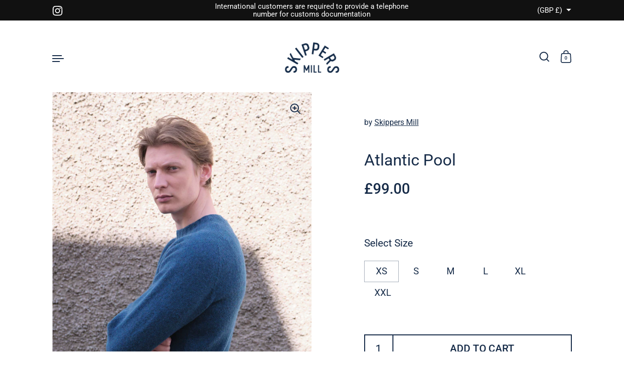

--- FILE ---
content_type: text/html; charset=utf-8
request_url: https://skippersmill.com/products/atlantic-pool
body_size: 22858
content:
<!doctype html><html class="no-js" lang="en" dir="ltr">
<head>

  <meta charset="utf-8">
  <meta http-equiv="X-UA-Compatible" content="IE=edge"> 
  <meta name="viewport" content="width=device-width, initial-scale=1.0, height=device-height, minimum-scale=1.0"><title>Atlantic Pool &ndash; Skippers Mill
</title><meta name="description" content="A 5 gauge 2 ply Shetland style wool sweater made in one piece using zero waste knitting technology pioneered in Japan. The combination of new technology and Scottish knitwear know-how makes for a great fitting and wonderfully soft jumper. We chose the saddle shoulder armhole shape as this fits most body types very well"><link rel="canonical" href="https://skippersmill.com/products/atlantic-pool">

<meta property="og:site_name" content="Skippers Mill">
<meta property="og:url" content="https://skippersmill.com/products/atlantic-pool">
<meta property="og:title" content="Atlantic Pool">
<meta property="og:type" content="product">
<meta property="og:description" content="A 5 gauge 2 ply Shetland style wool sweater made in one piece using zero waste knitting technology pioneered in Japan. The combination of new technology and Scottish knitwear know-how makes for a great fitting and wonderfully soft jumper. We chose the saddle shoulder armhole shape as this fits most body types very well"><meta property="og:image" content="http://skippersmill.com/cdn/shop/files/FORTYTHREE_skippersmill_23-04-13_DSCF1319.jpg?v=1684415178">
  <meta property="og:image:secure_url" content="https://skippersmill.com/cdn/shop/files/FORTYTHREE_skippersmill_23-04-13_DSCF1319.jpg?v=1684415178">
  <meta property="og:image:width" content="1920">
  <meta property="og:image:height" content="2560"><meta property="og:price:amount" content="99.00">
  <meta property="og:price:currency" content="GBP"><meta name="twitter:card" content="summary_large_image">
<meta name="twitter:title" content="Atlantic Pool">
<meta name="twitter:description" content="A 5 gauge 2 ply Shetland style wool sweater made in one piece using zero waste knitting technology pioneered in Japan. The combination of new technology and Scottish knitwear know-how makes for a great fitting and wonderfully soft jumper. We chose the saddle shoulder armhole shape as this fits most body types very well"><script type="application/ld+json">
  [
    {
      "@context": "https://schema.org",
      "@type": "WebSite",
      "name": "Skippers Mill",
      "url": "https:\/\/skippersmill.com"
    },
    {
      "@context": "https://schema.org",
      "@type": "Organization",
      "name": "Skippers Mill",
      "url": "https:\/\/skippersmill.com"
    }
  ]
</script>

<script type="application/ld+json">
{
  "@context": "http://schema.org",
  "@type": "BreadcrumbList",
  "itemListElement": [
    {
      "@type": "ListItem",
      "position": 1,
      "name": "Home",
      "item": "https://skippersmill.com"
    },{
        "@type": "ListItem",
        "position": 2,
        "name": "Atlantic Pool",
        "item": "https://skippersmill.com/products/atlantic-pool"
      }]
}
</script><script type="application/ld+json">
  {
    "@context": "http://schema.org",
    "@type": "Product",
    "name": "Atlantic Pool",
    "url": "https:\/\/skippersmill.com\/products\/atlantic-pool",
    "offers": [{
          "@type" : "Offer","availability" : "http://schema.org/InStock",
          "price" : 99.0,
          "priceCurrency" : "GBP",
          "url" : "https:\/\/skippersmill.com\/products\/atlantic-pool?variant=41423953559684"
        },
{
          "@type" : "Offer","availability" : "http://schema.org/InStock",
          "price" : 99.0,
          "priceCurrency" : "GBP",
          "url" : "https:\/\/skippersmill.com\/products\/atlantic-pool?variant=41423953625220"
        },
{
          "@type" : "Offer","availability" : "http://schema.org/InStock",
          "price" : 99.0,
          "priceCurrency" : "GBP",
          "url" : "https:\/\/skippersmill.com\/products\/atlantic-pool?variant=41423953690756"
        },
{
          "@type" : "Offer","availability" : "http://schema.org/InStock",
          "price" : 99.0,
          "priceCurrency" : "GBP",
          "url" : "https:\/\/skippersmill.com\/products\/atlantic-pool?variant=41423953756292"
        },
{
          "@type" : "Offer","availability" : "http://schema.org/InStock",
          "price" : 99.0,
          "priceCurrency" : "GBP",
          "url" : "https:\/\/skippersmill.com\/products\/atlantic-pool?variant=41423953821828"
        },
{
          "@type" : "Offer","availability" : "http://schema.org/InStock",
          "price" : 99.0,
          "priceCurrency" : "GBP",
          "url" : "https:\/\/skippersmill.com\/products\/atlantic-pool?variant=41423953887364"
        }
],
    "brand": {
      "@type": "Brand",
      "name": "Skippers Mill"
    },
    "description": "A 5 gauge 2 ply Shetland style wool sweater made in one piece using zero waste knitting technology pioneered in Japan. The combination of new technology and Scottish knitwear know-how makes for a great fitting and wonderfully soft jumper. We chose the saddle shoulder armhole shape as this fits most body types very well and works to perfection with a classic crew neck. The ribbed neck, hem and cuffs are set out in a 2x1 pattern and this adds just the right amount of ruggedness to the sweater that is truly for all seasons. Hand wash (this really is the way to make your knitwear last) or dry clean only.",
    "category": "Sweater",
    "image": {
      "@type": "ImageObject",
      "url": "https:\/\/skippersmill.com\/cdn\/shop\/files\/FORTYTHREE_skippersmill_23-04-13_DSCF1319.jpg?v=1684415178",
      "image": "https:\/\/skippersmill.com\/cdn\/shop\/files\/FORTYTHREE_skippersmill_23-04-13_DSCF1319.jpg?v=1684415178",
      "name": "Atlantic Pool",
      "width": "1920",
      "height": "2560"
    }
  }
  </script><link rel="preconnect" href="https://cdn.shopify.com"><link rel="preconnect" href="https://fonts.shopifycdn.com" crossorigin><link rel="preload" as="image" href="//skippersmill.com/cdn/shop/files/FORTYTHREE_skippersmill_23-04-13_DSCF1319.jpg?v=1684415178&width=480" imagesrcset="//skippersmill.com/cdn/shop/files/FORTYTHREE_skippersmill_23-04-13_DSCF1319.jpg?v=1684415178&width=260 260w,//skippersmill.com/cdn/shop/files/FORTYTHREE_skippersmill_23-04-13_DSCF1319.jpg?v=1684415178&width=320 320w,//skippersmill.com/cdn/shop/files/FORTYTHREE_skippersmill_23-04-13_DSCF1319.jpg?v=1684415178&width=360 360w,//skippersmill.com/cdn/shop/files/FORTYTHREE_skippersmill_23-04-13_DSCF1319.jpg?v=1684415178&width=420 420w,//skippersmill.com/cdn/shop/files/FORTYTHREE_skippersmill_23-04-13_DSCF1319.jpg?v=1684415178&width=480 480w,//skippersmill.com/cdn/shop/files/FORTYTHREE_skippersmill_23-04-13_DSCF1319.jpg?v=1684415178&width=640 640w,//skippersmill.com/cdn/shop/files/FORTYTHREE_skippersmill_23-04-13_DSCF1319.jpg?v=1684415178&width=840 840w,//skippersmill.com/cdn/shop/files/FORTYTHREE_skippersmill_23-04-13_DSCF1319.jpg?v=1684415178&width=1080 1080w,//skippersmill.com/cdn/shop/files/FORTYTHREE_skippersmill_23-04-13_DSCF1319.jpg?v=1684415178&width=1280 1280w,//skippersmill.com/cdn/shop/files/FORTYTHREE_skippersmill_23-04-13_DSCF1319.jpg?v=1684415178&width=1540 1540w,//skippersmill.com/cdn/shop/files/FORTYTHREE_skippersmill_23-04-13_DSCF1319.jpg?v=1684415178&width=1860 1860w" imagesizes="(max-width: 835px) calc(100vw - 90px), (max-width: 1023px) 50vw, 42vw"><link rel="preload" href="//skippersmill.com/cdn/fonts/roboto/roboto_n4.2019d890f07b1852f56ce63ba45b2db45d852cba.woff2" as="font" type="font/woff2" crossorigin><link rel="preload" href="//skippersmill.com/cdn/fonts/roboto/roboto_n4.2019d890f07b1852f56ce63ba45b2db45d852cba.woff2" as="font" type="font/woff2" crossorigin><link rel="preload" href="//skippersmill.com/cdn/fonts/roboto/roboto_n4.2019d890f07b1852f56ce63ba45b2db45d852cba.woff2" as="font" type="font/woff2" crossorigin><style>@font-face {
  font-family: Roboto;
  font-weight: 400;
  font-style: normal;
  font-display: swap;
  src: url("//skippersmill.com/cdn/fonts/roboto/roboto_n4.2019d890f07b1852f56ce63ba45b2db45d852cba.woff2") format("woff2"),
       url("//skippersmill.com/cdn/fonts/roboto/roboto_n4.238690e0007583582327135619c5f7971652fa9d.woff") format("woff");
}
@font-face {
  font-family: Roboto;
  font-weight: 500;
  font-style: normal;
  font-display: swap;
  src: url("//skippersmill.com/cdn/fonts/roboto/roboto_n5.250d51708d76acbac296b0e21ede8f81de4e37aa.woff2") format("woff2"),
       url("//skippersmill.com/cdn/fonts/roboto/roboto_n5.535e8c56f4cbbdea416167af50ab0ff1360a3949.woff") format("woff");
}
@font-face {
  font-family: Roboto;
  font-weight: 400;
  font-style: normal;
  font-display: swap;
  src: url("//skippersmill.com/cdn/fonts/roboto/roboto_n4.2019d890f07b1852f56ce63ba45b2db45d852cba.woff2") format("woff2"),
       url("//skippersmill.com/cdn/fonts/roboto/roboto_n4.238690e0007583582327135619c5f7971652fa9d.woff") format("woff");
}
@font-face {
  font-family: Roboto;
  font-weight: 500;
  font-style: normal;
  font-display: swap;
  src: url("//skippersmill.com/cdn/fonts/roboto/roboto_n5.250d51708d76acbac296b0e21ede8f81de4e37aa.woff2") format("woff2"),
       url("//skippersmill.com/cdn/fonts/roboto/roboto_n5.535e8c56f4cbbdea416167af50ab0ff1360a3949.woff") format("woff");
}
:root {

    /* Color variables */

    --color-text: #162b48;
    --color-text-rgb: 22, 43, 72;
    --color-text-invert: #e9d4b7;
    --color-text-foreground: #fff;

    --color-accent: #cfced1;
    --color-accent-invert: #30312e;
    --color-accent-foreground: #000;

    --color-background: #ffffff;
    --color-background-secondary: #f5f5f5;
    --color-background-rgb: 255, 255, 255;
    --color-background-opacity: rgba(255, 255, 255, 0);
    
    --color-sales-price: #ea0000;

    --color-borders-opacity: .38;

    --color-body-text: #162b48;
    --color-body: #ffffff;
    --color-bg: #ffffff;

    /* Font variables */

    --font-stack-headings: Roboto, sans-serif;
    --font-weight-headings: 400; 
    --font-weight-headings-bold:  500 ; 
    --font-style-headings: normal;

    --font-stack-body: Roboto, sans-serif;
    --font-weight-body: 400;
    --font-weight-body-bold:  500 ; 
    --font-style-body: normal;

    --base-headings-size: 24;
    --base-body-size: 21;

    /* Layout */
    --margin-top-base: 20px;
    --margin-sections-base: 10vh;

  }

  select, .regular-select-inner, .facets__summary {
    background-image: url("data:image/svg+xml,%0A%3Csvg width='13' height='12' viewBox='0 0 13 12' fill='none' xmlns='http://www.w3.org/2000/svg'%3E%3Cpath d='M12.5563 6.06934L6.66733 11.9583L0.77832 6.06934H7.20269H12.5563Z' fill='%23162b48'/%3E%3C/svg%3E%0A") !important;
  }

  .star-rating__stars {
    background-image: url('data:image/svg+xml;utf8,<svg width="20" height="13" viewBox="0 0 14 13" fill="none" xmlns="http://www.w3.org/2000/svg"><path d="m7 0 1.572 4.837h5.085l-4.114 2.99 1.572 4.836L7 9.673l-4.114 2.99 1.571-4.837-4.114-2.99h5.085L7 0Z" stroke="%23162b48" stroke-width="1"/></svg>');
  }
  .star-rating__stars-active {
    background-image: url('data:image/svg+xml;utf8,<svg width="20" height="13" viewBox="0 0 14 13" fill="none" xmlns="http://www.w3.org/2000/svg"><path d="m7 0 1.572 4.837h5.085l-4.114 2.99 1.572 4.836L7 9.673l-4.114 2.99 1.571-4.837-4.114-2.99h5.085L7 0Z" fill="%23162b48" stroke-width="0"/></svg>');
  }

</style><link href="//skippersmill.com/cdn/shop/t/3/assets/theme.css?v=56607988836111074881683882692" rel="stylesheet" type="text/css" media="all" />

  <script>window.performance && window.performance.mark && window.performance.mark('shopify.content_for_header.start');</script><meta id="shopify-digital-wallet" name="shopify-digital-wallet" content="/36366581892/digital_wallets/dialog">
<meta name="shopify-checkout-api-token" content="783e970284622e6178e3f806b37b4244">
<meta id="in-context-paypal-metadata" data-shop-id="36366581892" data-venmo-supported="false" data-environment="production" data-locale="en_US" data-paypal-v4="true" data-currency="GBP">
<link rel="alternate" type="application/json+oembed" href="https://skippersmill.com/products/atlantic-pool.oembed">
<script async="async" src="/checkouts/internal/preloads.js?locale=en-GB"></script>
<script id="apple-pay-shop-capabilities" type="application/json">{"shopId":36366581892,"countryCode":"GB","currencyCode":"GBP","merchantCapabilities":["supports3DS"],"merchantId":"gid:\/\/shopify\/Shop\/36366581892","merchantName":"Skippers Mill","requiredBillingContactFields":["postalAddress","email"],"requiredShippingContactFields":["postalAddress","email"],"shippingType":"shipping","supportedNetworks":["visa","maestro","masterCard","amex","discover","elo"],"total":{"type":"pending","label":"Skippers Mill","amount":"1.00"},"shopifyPaymentsEnabled":true,"supportsSubscriptions":true}</script>
<script id="shopify-features" type="application/json">{"accessToken":"783e970284622e6178e3f806b37b4244","betas":["rich-media-storefront-analytics"],"domain":"skippersmill.com","predictiveSearch":true,"shopId":36366581892,"locale":"en"}</script>
<script>var Shopify = Shopify || {};
Shopify.shop = "skippersmill.myshopify.com";
Shopify.locale = "en";
Shopify.currency = {"active":"GBP","rate":"1.0"};
Shopify.country = "GB";
Shopify.theme = {"name":"Highlight","id":128488767620,"schema_name":"Highlight","schema_version":"3.0.1","theme_store_id":903,"role":"main"};
Shopify.theme.handle = "null";
Shopify.theme.style = {"id":null,"handle":null};
Shopify.cdnHost = "skippersmill.com/cdn";
Shopify.routes = Shopify.routes || {};
Shopify.routes.root = "/";</script>
<script type="module">!function(o){(o.Shopify=o.Shopify||{}).modules=!0}(window);</script>
<script>!function(o){function n(){var o=[];function n(){o.push(Array.prototype.slice.apply(arguments))}return n.q=o,n}var t=o.Shopify=o.Shopify||{};t.loadFeatures=n(),t.autoloadFeatures=n()}(window);</script>
<script id="shop-js-analytics" type="application/json">{"pageType":"product"}</script>
<script defer="defer" async type="module" src="//skippersmill.com/cdn/shopifycloud/shop-js/modules/v2/client.init-shop-cart-sync_DtuiiIyl.en.esm.js"></script>
<script defer="defer" async type="module" src="//skippersmill.com/cdn/shopifycloud/shop-js/modules/v2/chunk.common_CUHEfi5Q.esm.js"></script>
<script type="module">
  await import("//skippersmill.com/cdn/shopifycloud/shop-js/modules/v2/client.init-shop-cart-sync_DtuiiIyl.en.esm.js");
await import("//skippersmill.com/cdn/shopifycloud/shop-js/modules/v2/chunk.common_CUHEfi5Q.esm.js");

  window.Shopify.SignInWithShop?.initShopCartSync?.({"fedCMEnabled":true,"windoidEnabled":true});

</script>
<script id="__st">var __st={"a":36366581892,"offset":0,"reqid":"2fae02f0-fde3-4e6f-bb74-ca50ce38c0c1-1767068055","pageurl":"skippersmill.com\/products\/atlantic-pool","u":"6ac302b3e92a","p":"product","rtyp":"product","rid":7112238268548};</script>
<script>window.ShopifyPaypalV4VisibilityTracking = true;</script>
<script id="captcha-bootstrap">!function(){'use strict';const t='contact',e='account',n='new_comment',o=[[t,t],['blogs',n],['comments',n],[t,'customer']],c=[[e,'customer_login'],[e,'guest_login'],[e,'recover_customer_password'],[e,'create_customer']],r=t=>t.map((([t,e])=>`form[action*='/${t}']:not([data-nocaptcha='true']) input[name='form_type'][value='${e}']`)).join(','),a=t=>()=>t?[...document.querySelectorAll(t)].map((t=>t.form)):[];function s(){const t=[...o],e=r(t);return a(e)}const i='password',u='form_key',d=['recaptcha-v3-token','g-recaptcha-response','h-captcha-response',i],f=()=>{try{return window.sessionStorage}catch{return}},m='__shopify_v',_=t=>t.elements[u];function p(t,e,n=!1){try{const o=window.sessionStorage,c=JSON.parse(o.getItem(e)),{data:r}=function(t){const{data:e,action:n}=t;return t[m]||n?{data:e,action:n}:{data:t,action:n}}(c);for(const[e,n]of Object.entries(r))t.elements[e]&&(t.elements[e].value=n);n&&o.removeItem(e)}catch(o){console.error('form repopulation failed',{error:o})}}const l='form_type',E='cptcha';function T(t){t.dataset[E]=!0}const w=window,h=w.document,L='Shopify',v='ce_forms',y='captcha';let A=!1;((t,e)=>{const n=(g='f06e6c50-85a8-45c8-87d0-21a2b65856fe',I='https://cdn.shopify.com/shopifycloud/storefront-forms-hcaptcha/ce_storefront_forms_captcha_hcaptcha.v1.5.2.iife.js',D={infoText:'Protected by hCaptcha',privacyText:'Privacy',termsText:'Terms'},(t,e,n)=>{const o=w[L][v],c=o.bindForm;if(c)return c(t,g,e,D).then(n);var r;o.q.push([[t,g,e,D],n]),r=I,A||(h.body.append(Object.assign(h.createElement('script'),{id:'captcha-provider',async:!0,src:r})),A=!0)});var g,I,D;w[L]=w[L]||{},w[L][v]=w[L][v]||{},w[L][v].q=[],w[L][y]=w[L][y]||{},w[L][y].protect=function(t,e){n(t,void 0,e),T(t)},Object.freeze(w[L][y]),function(t,e,n,w,h,L){const[v,y,A,g]=function(t,e,n){const i=e?o:[],u=t?c:[],d=[...i,...u],f=r(d),m=r(i),_=r(d.filter((([t,e])=>n.includes(e))));return[a(f),a(m),a(_),s()]}(w,h,L),I=t=>{const e=t.target;return e instanceof HTMLFormElement?e:e&&e.form},D=t=>v().includes(t);t.addEventListener('submit',(t=>{const e=I(t);if(!e)return;const n=D(e)&&!e.dataset.hcaptchaBound&&!e.dataset.recaptchaBound,o=_(e),c=g().includes(e)&&(!o||!o.value);(n||c)&&t.preventDefault(),c&&!n&&(function(t){try{if(!f())return;!function(t){const e=f();if(!e)return;const n=_(t);if(!n)return;const o=n.value;o&&e.removeItem(o)}(t);const e=Array.from(Array(32),(()=>Math.random().toString(36)[2])).join('');!function(t,e){_(t)||t.append(Object.assign(document.createElement('input'),{type:'hidden',name:u})),t.elements[u].value=e}(t,e),function(t,e){const n=f();if(!n)return;const o=[...t.querySelectorAll(`input[type='${i}']`)].map((({name:t})=>t)),c=[...d,...o],r={};for(const[a,s]of new FormData(t).entries())c.includes(a)||(r[a]=s);n.setItem(e,JSON.stringify({[m]:1,action:t.action,data:r}))}(t,e)}catch(e){console.error('failed to persist form',e)}}(e),e.submit())}));const S=(t,e)=>{t&&!t.dataset[E]&&(n(t,e.some((e=>e===t))),T(t))};for(const o of['focusin','change'])t.addEventListener(o,(t=>{const e=I(t);D(e)&&S(e,y())}));const B=e.get('form_key'),M=e.get(l),P=B&&M;t.addEventListener('DOMContentLoaded',(()=>{const t=y();if(P)for(const e of t)e.elements[l].value===M&&p(e,B);[...new Set([...A(),...v().filter((t=>'true'===t.dataset.shopifyCaptcha))])].forEach((e=>S(e,t)))}))}(h,new URLSearchParams(w.location.search),n,t,e,['guest_login'])})(!0,!0)}();</script>
<script integrity="sha256-4kQ18oKyAcykRKYeNunJcIwy7WH5gtpwJnB7kiuLZ1E=" data-source-attribution="shopify.loadfeatures" defer="defer" src="//skippersmill.com/cdn/shopifycloud/storefront/assets/storefront/load_feature-a0a9edcb.js" crossorigin="anonymous"></script>
<script data-source-attribution="shopify.dynamic_checkout.dynamic.init">var Shopify=Shopify||{};Shopify.PaymentButton=Shopify.PaymentButton||{isStorefrontPortableWallets:!0,init:function(){window.Shopify.PaymentButton.init=function(){};var t=document.createElement("script");t.src="https://skippersmill.com/cdn/shopifycloud/portable-wallets/latest/portable-wallets.en.js",t.type="module",document.head.appendChild(t)}};
</script>
<script data-source-attribution="shopify.dynamic_checkout.buyer_consent">
  function portableWalletsHideBuyerConsent(e){var t=document.getElementById("shopify-buyer-consent"),n=document.getElementById("shopify-subscription-policy-button");t&&n&&(t.classList.add("hidden"),t.setAttribute("aria-hidden","true"),n.removeEventListener("click",e))}function portableWalletsShowBuyerConsent(e){var t=document.getElementById("shopify-buyer-consent"),n=document.getElementById("shopify-subscription-policy-button");t&&n&&(t.classList.remove("hidden"),t.removeAttribute("aria-hidden"),n.addEventListener("click",e))}window.Shopify?.PaymentButton&&(window.Shopify.PaymentButton.hideBuyerConsent=portableWalletsHideBuyerConsent,window.Shopify.PaymentButton.showBuyerConsent=portableWalletsShowBuyerConsent);
</script>
<script>
  function portableWalletsCleanup(e){e&&e.src&&console.error("Failed to load portable wallets script "+e.src);var t=document.querySelectorAll("shopify-accelerated-checkout .shopify-payment-button__skeleton, shopify-accelerated-checkout-cart .wallet-cart-button__skeleton"),e=document.getElementById("shopify-buyer-consent");for(let e=0;e<t.length;e++)t[e].remove();e&&e.remove()}function portableWalletsNotLoadedAsModule(e){e instanceof ErrorEvent&&"string"==typeof e.message&&e.message.includes("import.meta")&&"string"==typeof e.filename&&e.filename.includes("portable-wallets")&&(window.removeEventListener("error",portableWalletsNotLoadedAsModule),window.Shopify.PaymentButton.failedToLoad=e,"loading"===document.readyState?document.addEventListener("DOMContentLoaded",window.Shopify.PaymentButton.init):window.Shopify.PaymentButton.init())}window.addEventListener("error",portableWalletsNotLoadedAsModule);
</script>

<script type="module" src="https://skippersmill.com/cdn/shopifycloud/portable-wallets/latest/portable-wallets.en.js" onError="portableWalletsCleanup(this)" crossorigin="anonymous"></script>
<script nomodule>
  document.addEventListener("DOMContentLoaded", portableWalletsCleanup);
</script>

<link id="shopify-accelerated-checkout-styles" rel="stylesheet" media="screen" href="https://skippersmill.com/cdn/shopifycloud/portable-wallets/latest/accelerated-checkout-backwards-compat.css" crossorigin="anonymous">
<style id="shopify-accelerated-checkout-cart">
        #shopify-buyer-consent {
  margin-top: 1em;
  display: inline-block;
  width: 100%;
}

#shopify-buyer-consent.hidden {
  display: none;
}

#shopify-subscription-policy-button {
  background: none;
  border: none;
  padding: 0;
  text-decoration: underline;
  font-size: inherit;
  cursor: pointer;
}

#shopify-subscription-policy-button::before {
  box-shadow: none;
}

      </style>

<script>window.performance && window.performance.mark && window.performance.mark('shopify.content_for_header.end');</script>

  <script>

    const ProductHeaderHelper = productSelector => {
      const originalHeader = document.querySelector(`${productSelector} .product__header`);
      let duplicateHeader = document.createElement('div');
      duplicateHeader.classList = 'product__header-mobile hide smaller-lap--show-block';
      duplicateHeader.innerHTML = document.querySelector(`${productSelector} product-header`).innerHTML;
      duplicateHeader.querySelector('.product__price').id = "";
      document.querySelector(`${productSelector}`).prepend(duplicateHeader);
      duplicateHeader = duplicateHeader.querySelector('.product__header');
      const headerObserver = new MutationObserver(mutations=>{
        for ( const mutation of mutations ) {
          duplicateHeader.innerHTML = originalHeader.innerHTML;
        }
      });
      headerObserver.observe(originalHeader,{ attributes: false, childList: true, subtree: true })
    }

    function debounce(fn, wait) {
      let t;
      return (...args) => {
        clearTimeout(t);
        t = setTimeout(() => fn.apply(this, args), wait);
      };
    }
    window.KEYCODES = {
      TAB: 9,
      ESC: 27,
      DOWN: 40,
      RIGHT: 39,
      UP: 38,
      LEFT: 37,
      RETURN: 13
    };

  </script><noscript>
    <link href="//skippersmill.com/cdn/shop/t/3/assets/theme-noscript.css?v=87799386630379699681683882692" rel="stylesheet" type="text/css" media="all" />
  </noscript>

<link href="https://monorail-edge.shopifysvc.com" rel="dns-prefetch">
<script>(function(){if ("sendBeacon" in navigator && "performance" in window) {try {var session_token_from_headers = performance.getEntriesByType('navigation')[0].serverTiming.find(x => x.name == '_s').description;} catch {var session_token_from_headers = undefined;}var session_cookie_matches = document.cookie.match(/_shopify_s=([^;]*)/);var session_token_from_cookie = session_cookie_matches && session_cookie_matches.length === 2 ? session_cookie_matches[1] : "";var session_token = session_token_from_headers || session_token_from_cookie || "";function handle_abandonment_event(e) {var entries = performance.getEntries().filter(function(entry) {return /monorail-edge.shopifysvc.com/.test(entry.name);});if (!window.abandonment_tracked && entries.length === 0) {window.abandonment_tracked = true;var currentMs = Date.now();var navigation_start = performance.timing.navigationStart;var payload = {shop_id: 36366581892,url: window.location.href,navigation_start,duration: currentMs - navigation_start,session_token,page_type: "product"};window.navigator.sendBeacon("https://monorail-edge.shopifysvc.com/v1/produce", JSON.stringify({schema_id: "online_store_buyer_site_abandonment/1.1",payload: payload,metadata: {event_created_at_ms: currentMs,event_sent_at_ms: currentMs}}));}}window.addEventListener('pagehide', handle_abandonment_event);}}());</script>
<script id="web-pixels-manager-setup">(function e(e,d,r,n,o){if(void 0===o&&(o={}),!Boolean(null===(a=null===(i=window.Shopify)||void 0===i?void 0:i.analytics)||void 0===a?void 0:a.replayQueue)){var i,a;window.Shopify=window.Shopify||{};var t=window.Shopify;t.analytics=t.analytics||{};var s=t.analytics;s.replayQueue=[],s.publish=function(e,d,r){return s.replayQueue.push([e,d,r]),!0};try{self.performance.mark("wpm:start")}catch(e){}var l=function(){var e={modern:/Edge?\/(1{2}[4-9]|1[2-9]\d|[2-9]\d{2}|\d{4,})\.\d+(\.\d+|)|Firefox\/(1{2}[4-9]|1[2-9]\d|[2-9]\d{2}|\d{4,})\.\d+(\.\d+|)|Chrom(ium|e)\/(9{2}|\d{3,})\.\d+(\.\d+|)|(Maci|X1{2}).+ Version\/(15\.\d+|(1[6-9]|[2-9]\d|\d{3,})\.\d+)([,.]\d+|)( \(\w+\)|)( Mobile\/\w+|) Safari\/|Chrome.+OPR\/(9{2}|\d{3,})\.\d+\.\d+|(CPU[ +]OS|iPhone[ +]OS|CPU[ +]iPhone|CPU IPhone OS|CPU iPad OS)[ +]+(15[._]\d+|(1[6-9]|[2-9]\d|\d{3,})[._]\d+)([._]\d+|)|Android:?[ /-](13[3-9]|1[4-9]\d|[2-9]\d{2}|\d{4,})(\.\d+|)(\.\d+|)|Android.+Firefox\/(13[5-9]|1[4-9]\d|[2-9]\d{2}|\d{4,})\.\d+(\.\d+|)|Android.+Chrom(ium|e)\/(13[3-9]|1[4-9]\d|[2-9]\d{2}|\d{4,})\.\d+(\.\d+|)|SamsungBrowser\/([2-9]\d|\d{3,})\.\d+/,legacy:/Edge?\/(1[6-9]|[2-9]\d|\d{3,})\.\d+(\.\d+|)|Firefox\/(5[4-9]|[6-9]\d|\d{3,})\.\d+(\.\d+|)|Chrom(ium|e)\/(5[1-9]|[6-9]\d|\d{3,})\.\d+(\.\d+|)([\d.]+$|.*Safari\/(?![\d.]+ Edge\/[\d.]+$))|(Maci|X1{2}).+ Version\/(10\.\d+|(1[1-9]|[2-9]\d|\d{3,})\.\d+)([,.]\d+|)( \(\w+\)|)( Mobile\/\w+|) Safari\/|Chrome.+OPR\/(3[89]|[4-9]\d|\d{3,})\.\d+\.\d+|(CPU[ +]OS|iPhone[ +]OS|CPU[ +]iPhone|CPU IPhone OS|CPU iPad OS)[ +]+(10[._]\d+|(1[1-9]|[2-9]\d|\d{3,})[._]\d+)([._]\d+|)|Android:?[ /-](13[3-9]|1[4-9]\d|[2-9]\d{2}|\d{4,})(\.\d+|)(\.\d+|)|Mobile Safari.+OPR\/([89]\d|\d{3,})\.\d+\.\d+|Android.+Firefox\/(13[5-9]|1[4-9]\d|[2-9]\d{2}|\d{4,})\.\d+(\.\d+|)|Android.+Chrom(ium|e)\/(13[3-9]|1[4-9]\d|[2-9]\d{2}|\d{4,})\.\d+(\.\d+|)|Android.+(UC? ?Browser|UCWEB|U3)[ /]?(15\.([5-9]|\d{2,})|(1[6-9]|[2-9]\d|\d{3,})\.\d+)\.\d+|SamsungBrowser\/(5\.\d+|([6-9]|\d{2,})\.\d+)|Android.+MQ{2}Browser\/(14(\.(9|\d{2,})|)|(1[5-9]|[2-9]\d|\d{3,})(\.\d+|))(\.\d+|)|K[Aa][Ii]OS\/(3\.\d+|([4-9]|\d{2,})\.\d+)(\.\d+|)/},d=e.modern,r=e.legacy,n=navigator.userAgent;return n.match(d)?"modern":n.match(r)?"legacy":"unknown"}(),u="modern"===l?"modern":"legacy",c=(null!=n?n:{modern:"",legacy:""})[u],f=function(e){return[e.baseUrl,"/wpm","/b",e.hashVersion,"modern"===e.buildTarget?"m":"l",".js"].join("")}({baseUrl:d,hashVersion:r,buildTarget:u}),m=function(e){var d=e.version,r=e.bundleTarget,n=e.surface,o=e.pageUrl,i=e.monorailEndpoint;return{emit:function(e){var a=e.status,t=e.errorMsg,s=(new Date).getTime(),l=JSON.stringify({metadata:{event_sent_at_ms:s},events:[{schema_id:"web_pixels_manager_load/3.1",payload:{version:d,bundle_target:r,page_url:o,status:a,surface:n,error_msg:t},metadata:{event_created_at_ms:s}}]});if(!i)return console&&console.warn&&console.warn("[Web Pixels Manager] No Monorail endpoint provided, skipping logging."),!1;try{return self.navigator.sendBeacon.bind(self.navigator)(i,l)}catch(e){}var u=new XMLHttpRequest;try{return u.open("POST",i,!0),u.setRequestHeader("Content-Type","text/plain"),u.send(l),!0}catch(e){return console&&console.warn&&console.warn("[Web Pixels Manager] Got an unhandled error while logging to Monorail."),!1}}}}({version:r,bundleTarget:l,surface:e.surface,pageUrl:self.location.href,monorailEndpoint:e.monorailEndpoint});try{o.browserTarget=l,function(e){var d=e.src,r=e.async,n=void 0===r||r,o=e.onload,i=e.onerror,a=e.sri,t=e.scriptDataAttributes,s=void 0===t?{}:t,l=document.createElement("script"),u=document.querySelector("head"),c=document.querySelector("body");if(l.async=n,l.src=d,a&&(l.integrity=a,l.crossOrigin="anonymous"),s)for(var f in s)if(Object.prototype.hasOwnProperty.call(s,f))try{l.dataset[f]=s[f]}catch(e){}if(o&&l.addEventListener("load",o),i&&l.addEventListener("error",i),u)u.appendChild(l);else{if(!c)throw new Error("Did not find a head or body element to append the script");c.appendChild(l)}}({src:f,async:!0,onload:function(){if(!function(){var e,d;return Boolean(null===(d=null===(e=window.Shopify)||void 0===e?void 0:e.analytics)||void 0===d?void 0:d.initialized)}()){var d=window.webPixelsManager.init(e)||void 0;if(d){var r=window.Shopify.analytics;r.replayQueue.forEach((function(e){var r=e[0],n=e[1],o=e[2];d.publishCustomEvent(r,n,o)})),r.replayQueue=[],r.publish=d.publishCustomEvent,r.visitor=d.visitor,r.initialized=!0}}},onerror:function(){return m.emit({status:"failed",errorMsg:"".concat(f," has failed to load")})},sri:function(e){var d=/^sha384-[A-Za-z0-9+/=]+$/;return"string"==typeof e&&d.test(e)}(c)?c:"",scriptDataAttributes:o}),m.emit({status:"loading"})}catch(e){m.emit({status:"failed",errorMsg:(null==e?void 0:e.message)||"Unknown error"})}}})({shopId: 36366581892,storefrontBaseUrl: "https://skippersmill.com",extensionsBaseUrl: "https://extensions.shopifycdn.com/cdn/shopifycloud/web-pixels-manager",monorailEndpoint: "https://monorail-edge.shopifysvc.com/unstable/produce_batch",surface: "storefront-renderer",enabledBetaFlags: ["2dca8a86","a0d5f9d2"],webPixelsConfigList: [{"id":"shopify-app-pixel","configuration":"{}","eventPayloadVersion":"v1","runtimeContext":"STRICT","scriptVersion":"0450","apiClientId":"shopify-pixel","type":"APP","privacyPurposes":["ANALYTICS","MARKETING"]},{"id":"shopify-custom-pixel","eventPayloadVersion":"v1","runtimeContext":"LAX","scriptVersion":"0450","apiClientId":"shopify-pixel","type":"CUSTOM","privacyPurposes":["ANALYTICS","MARKETING"]}],isMerchantRequest: false,initData: {"shop":{"name":"Skippers Mill","paymentSettings":{"currencyCode":"GBP"},"myshopifyDomain":"skippersmill.myshopify.com","countryCode":"GB","storefrontUrl":"https:\/\/skippersmill.com"},"customer":null,"cart":null,"checkout":null,"productVariants":[{"price":{"amount":99.0,"currencyCode":"GBP"},"product":{"title":"Atlantic Pool","vendor":"Skippers Mill","id":"7112238268548","untranslatedTitle":"Atlantic Pool","url":"\/products\/atlantic-pool","type":"Sweater"},"id":"41423953559684","image":{"src":"\/\/skippersmill.com\/cdn\/shop\/files\/FORTYTHREE_skippersmill_23-04-13_DSCF1319.jpg?v=1684415178"},"sku":null,"title":"XS","untranslatedTitle":"XS"},{"price":{"amount":99.0,"currencyCode":"GBP"},"product":{"title":"Atlantic Pool","vendor":"Skippers Mill","id":"7112238268548","untranslatedTitle":"Atlantic Pool","url":"\/products\/atlantic-pool","type":"Sweater"},"id":"41423953625220","image":{"src":"\/\/skippersmill.com\/cdn\/shop\/files\/FORTYTHREE_skippersmill_23-04-13_DSCF1319.jpg?v=1684415178"},"sku":null,"title":"S","untranslatedTitle":"S"},{"price":{"amount":99.0,"currencyCode":"GBP"},"product":{"title":"Atlantic Pool","vendor":"Skippers Mill","id":"7112238268548","untranslatedTitle":"Atlantic Pool","url":"\/products\/atlantic-pool","type":"Sweater"},"id":"41423953690756","image":{"src":"\/\/skippersmill.com\/cdn\/shop\/files\/FORTYTHREE_skippersmill_23-04-13_DSCF1319.jpg?v=1684415178"},"sku":null,"title":"M","untranslatedTitle":"M"},{"price":{"amount":99.0,"currencyCode":"GBP"},"product":{"title":"Atlantic Pool","vendor":"Skippers Mill","id":"7112238268548","untranslatedTitle":"Atlantic Pool","url":"\/products\/atlantic-pool","type":"Sweater"},"id":"41423953756292","image":{"src":"\/\/skippersmill.com\/cdn\/shop\/files\/FORTYTHREE_skippersmill_23-04-13_DSCF1319.jpg?v=1684415178"},"sku":null,"title":"L","untranslatedTitle":"L"},{"price":{"amount":99.0,"currencyCode":"GBP"},"product":{"title":"Atlantic Pool","vendor":"Skippers Mill","id":"7112238268548","untranslatedTitle":"Atlantic Pool","url":"\/products\/atlantic-pool","type":"Sweater"},"id":"41423953821828","image":{"src":"\/\/skippersmill.com\/cdn\/shop\/files\/FORTYTHREE_skippersmill_23-04-13_DSCF1319.jpg?v=1684415178"},"sku":null,"title":"XL","untranslatedTitle":"XL"},{"price":{"amount":99.0,"currencyCode":"GBP"},"product":{"title":"Atlantic Pool","vendor":"Skippers Mill","id":"7112238268548","untranslatedTitle":"Atlantic Pool","url":"\/products\/atlantic-pool","type":"Sweater"},"id":"41423953887364","image":{"src":"\/\/skippersmill.com\/cdn\/shop\/files\/FORTYTHREE_skippersmill_23-04-13_DSCF1319.jpg?v=1684415178"},"sku":null,"title":"XXL","untranslatedTitle":"XXL"}],"purchasingCompany":null},},"https://skippersmill.com/cdn","da62cc92w68dfea28pcf9825a4m392e00d0",{"modern":"","legacy":""},{"shopId":"36366581892","storefrontBaseUrl":"https:\/\/skippersmill.com","extensionBaseUrl":"https:\/\/extensions.shopifycdn.com\/cdn\/shopifycloud\/web-pixels-manager","surface":"storefront-renderer","enabledBetaFlags":"[\"2dca8a86\", \"a0d5f9d2\"]","isMerchantRequest":"false","hashVersion":"da62cc92w68dfea28pcf9825a4m392e00d0","publish":"custom","events":"[[\"page_viewed\",{}],[\"product_viewed\",{\"productVariant\":{\"price\":{\"amount\":99.0,\"currencyCode\":\"GBP\"},\"product\":{\"title\":\"Atlantic Pool\",\"vendor\":\"Skippers Mill\",\"id\":\"7112238268548\",\"untranslatedTitle\":\"Atlantic Pool\",\"url\":\"\/products\/atlantic-pool\",\"type\":\"Sweater\"},\"id\":\"41423953559684\",\"image\":{\"src\":\"\/\/skippersmill.com\/cdn\/shop\/files\/FORTYTHREE_skippersmill_23-04-13_DSCF1319.jpg?v=1684415178\"},\"sku\":null,\"title\":\"XS\",\"untranslatedTitle\":\"XS\"}}]]"});</script><script>
  window.ShopifyAnalytics = window.ShopifyAnalytics || {};
  window.ShopifyAnalytics.meta = window.ShopifyAnalytics.meta || {};
  window.ShopifyAnalytics.meta.currency = 'GBP';
  var meta = {"product":{"id":7112238268548,"gid":"gid:\/\/shopify\/Product\/7112238268548","vendor":"Skippers Mill","type":"Sweater","handle":"atlantic-pool","variants":[{"id":41423953559684,"price":9900,"name":"Atlantic Pool - XS","public_title":"XS","sku":null},{"id":41423953625220,"price":9900,"name":"Atlantic Pool - S","public_title":"S","sku":null},{"id":41423953690756,"price":9900,"name":"Atlantic Pool - M","public_title":"M","sku":null},{"id":41423953756292,"price":9900,"name":"Atlantic Pool - L","public_title":"L","sku":null},{"id":41423953821828,"price":9900,"name":"Atlantic Pool - XL","public_title":"XL","sku":null},{"id":41423953887364,"price":9900,"name":"Atlantic Pool - XXL","public_title":"XXL","sku":null}],"remote":false},"page":{"pageType":"product","resourceType":"product","resourceId":7112238268548,"requestId":"2fae02f0-fde3-4e6f-bb74-ca50ce38c0c1-1767068055"}};
  for (var attr in meta) {
    window.ShopifyAnalytics.meta[attr] = meta[attr];
  }
</script>
<script class="analytics">
  (function () {
    var customDocumentWrite = function(content) {
      var jquery = null;

      if (window.jQuery) {
        jquery = window.jQuery;
      } else if (window.Checkout && window.Checkout.$) {
        jquery = window.Checkout.$;
      }

      if (jquery) {
        jquery('body').append(content);
      }
    };

    var hasLoggedConversion = function(token) {
      if (token) {
        return document.cookie.indexOf('loggedConversion=' + token) !== -1;
      }
      return false;
    }

    var setCookieIfConversion = function(token) {
      if (token) {
        var twoMonthsFromNow = new Date(Date.now());
        twoMonthsFromNow.setMonth(twoMonthsFromNow.getMonth() + 2);

        document.cookie = 'loggedConversion=' + token + '; expires=' + twoMonthsFromNow;
      }
    }

    var trekkie = window.ShopifyAnalytics.lib = window.trekkie = window.trekkie || [];
    if (trekkie.integrations) {
      return;
    }
    trekkie.methods = [
      'identify',
      'page',
      'ready',
      'track',
      'trackForm',
      'trackLink'
    ];
    trekkie.factory = function(method) {
      return function() {
        var args = Array.prototype.slice.call(arguments);
        args.unshift(method);
        trekkie.push(args);
        return trekkie;
      };
    };
    for (var i = 0; i < trekkie.methods.length; i++) {
      var key = trekkie.methods[i];
      trekkie[key] = trekkie.factory(key);
    }
    trekkie.load = function(config) {
      trekkie.config = config || {};
      trekkie.config.initialDocumentCookie = document.cookie;
      var first = document.getElementsByTagName('script')[0];
      var script = document.createElement('script');
      script.type = 'text/javascript';
      script.onerror = function(e) {
        var scriptFallback = document.createElement('script');
        scriptFallback.type = 'text/javascript';
        scriptFallback.onerror = function(error) {
                var Monorail = {
      produce: function produce(monorailDomain, schemaId, payload) {
        var currentMs = new Date().getTime();
        var event = {
          schema_id: schemaId,
          payload: payload,
          metadata: {
            event_created_at_ms: currentMs,
            event_sent_at_ms: currentMs
          }
        };
        return Monorail.sendRequest("https://" + monorailDomain + "/v1/produce", JSON.stringify(event));
      },
      sendRequest: function sendRequest(endpointUrl, payload) {
        // Try the sendBeacon API
        if (window && window.navigator && typeof window.navigator.sendBeacon === 'function' && typeof window.Blob === 'function' && !Monorail.isIos12()) {
          var blobData = new window.Blob([payload], {
            type: 'text/plain'
          });

          if (window.navigator.sendBeacon(endpointUrl, blobData)) {
            return true;
          } // sendBeacon was not successful

        } // XHR beacon

        var xhr = new XMLHttpRequest();

        try {
          xhr.open('POST', endpointUrl);
          xhr.setRequestHeader('Content-Type', 'text/plain');
          xhr.send(payload);
        } catch (e) {
          console.log(e);
        }

        return false;
      },
      isIos12: function isIos12() {
        return window.navigator.userAgent.lastIndexOf('iPhone; CPU iPhone OS 12_') !== -1 || window.navigator.userAgent.lastIndexOf('iPad; CPU OS 12_') !== -1;
      }
    };
    Monorail.produce('monorail-edge.shopifysvc.com',
      'trekkie_storefront_load_errors/1.1',
      {shop_id: 36366581892,
      theme_id: 128488767620,
      app_name: "storefront",
      context_url: window.location.href,
      source_url: "//skippersmill.com/cdn/s/trekkie.storefront.8f32c7f0b513e73f3235c26245676203e1209161.min.js"});

        };
        scriptFallback.async = true;
        scriptFallback.src = '//skippersmill.com/cdn/s/trekkie.storefront.8f32c7f0b513e73f3235c26245676203e1209161.min.js';
        first.parentNode.insertBefore(scriptFallback, first);
      };
      script.async = true;
      script.src = '//skippersmill.com/cdn/s/trekkie.storefront.8f32c7f0b513e73f3235c26245676203e1209161.min.js';
      first.parentNode.insertBefore(script, first);
    };
    trekkie.load(
      {"Trekkie":{"appName":"storefront","development":false,"defaultAttributes":{"shopId":36366581892,"isMerchantRequest":null,"themeId":128488767620,"themeCityHash":"17897356089406666308","contentLanguage":"en","currency":"GBP","eventMetadataId":"01ff390a-e4de-4b23-86d0-e5accb451341"},"isServerSideCookieWritingEnabled":true,"monorailRegion":"shop_domain","enabledBetaFlags":["65f19447"]},"Session Attribution":{},"S2S":{"facebookCapiEnabled":false,"source":"trekkie-storefront-renderer","apiClientId":580111}}
    );

    var loaded = false;
    trekkie.ready(function() {
      if (loaded) return;
      loaded = true;

      window.ShopifyAnalytics.lib = window.trekkie;

      var originalDocumentWrite = document.write;
      document.write = customDocumentWrite;
      try { window.ShopifyAnalytics.merchantGoogleAnalytics.call(this); } catch(error) {};
      document.write = originalDocumentWrite;

      window.ShopifyAnalytics.lib.page(null,{"pageType":"product","resourceType":"product","resourceId":7112238268548,"requestId":"2fae02f0-fde3-4e6f-bb74-ca50ce38c0c1-1767068055","shopifyEmitted":true});

      var match = window.location.pathname.match(/checkouts\/(.+)\/(thank_you|post_purchase)/)
      var token = match? match[1]: undefined;
      if (!hasLoggedConversion(token)) {
        setCookieIfConversion(token);
        window.ShopifyAnalytics.lib.track("Viewed Product",{"currency":"GBP","variantId":41423953559684,"productId":7112238268548,"productGid":"gid:\/\/shopify\/Product\/7112238268548","name":"Atlantic Pool - XS","price":"99.00","sku":null,"brand":"Skippers Mill","variant":"XS","category":"Sweater","nonInteraction":true,"remote":false},undefined,undefined,{"shopifyEmitted":true});
      window.ShopifyAnalytics.lib.track("monorail:\/\/trekkie_storefront_viewed_product\/1.1",{"currency":"GBP","variantId":41423953559684,"productId":7112238268548,"productGid":"gid:\/\/shopify\/Product\/7112238268548","name":"Atlantic Pool - XS","price":"99.00","sku":null,"brand":"Skippers Mill","variant":"XS","category":"Sweater","nonInteraction":true,"remote":false,"referer":"https:\/\/skippersmill.com\/products\/atlantic-pool"});
      }
    });


        var eventsListenerScript = document.createElement('script');
        eventsListenerScript.async = true;
        eventsListenerScript.src = "//skippersmill.com/cdn/shopifycloud/storefront/assets/shop_events_listener-3da45d37.js";
        document.getElementsByTagName('head')[0].appendChild(eventsListenerScript);

})();</script>
<script
  defer
  src="https://skippersmill.com/cdn/shopifycloud/perf-kit/shopify-perf-kit-2.1.2.min.js"
  data-application="storefront-renderer"
  data-shop-id="36366581892"
  data-render-region="gcp-us-central1"
  data-page-type="product"
  data-theme-instance-id="128488767620"
  data-theme-name="Highlight"
  data-theme-version="3.0.1"
  data-monorail-region="shop_domain"
  data-resource-timing-sampling-rate="10"
  data-shs="true"
  data-shs-beacon="true"
  data-shs-export-with-fetch="true"
  data-shs-logs-sample-rate="1"
  data-shs-beacon-endpoint="https://skippersmill.com/api/collect"
></script>
</head>

<body id="atlantic-pool" class="template-product template-product no-touchevents image-reveal--mask">

  <a href="#main" class="visually-hidden skip-to-content" tabindex="1">Skip to content</a><!-- BEGIN sections: header-group -->
<div id="shopify-section-sections--15525054972036__announcement_bar_RiE6qg" class="shopify-section shopify-section-group-header-group mount-announcement-bar"><link href="//skippersmill.com/cdn/shop/t/3/assets/section-announcement-bar.css?v=25824308530881044281683882694" rel="stylesheet" type="text/css" media="all" />
<announcement-bar id="announcement-sections--15525054972036__announcement_bar_RiE6qg" style="display:block" data-js-inert>
    <div class="wrapper">
      <div class="announcement-bar">

        <div class="announcement-bar__social-icons lap--hide"><div class="social-icons"><a href="https://www.instagram.com/skippersmill/?hl=en" target="_blank"><span class="visually-hidden">Instagram</span><span class="icon" aria-hidden="true"><svg aria-hidden="true" focusable="false" role="presentation" xmlns="http://www.w3.org/2000/svg" viewBox="0 0 26 26"><path d="M13 2.4l5.2.1c1.3.1 1.9.3 2.4.4.6.2 1 .5 1.5 1s.7.9 1 1.5c.2.5.4 1.1.4 2.4.1 1.4.1 1.8.1 5.2l-.1 5.2c-.1 1.3-.3 1.9-.4 2.4-.2.6-.5 1-1 1.5s-.9.7-1.5 1c-.5.2-1.1.4-2.4.4-1.4.1-1.8.1-5.2.1s-3.9 0-5.2-.1-1.9-.3-2.4-.4c-.6-.2-1-.5-1.5-1s-.7-.9-1-1.5c-.2-.5-.4-1.1-.4-2.4-.1-1.4-.1-1.8-.1-5.2l.1-5.2c.1-1.3.3-1.9.4-2.4.2-.6.5-1 1-1.5s.9-.7 1.5-1c.5-.2 1.1-.4 2.4-.4 1.3-.1 1.7-.1 5.2-.1m0-2.3L7.7.2C6.3.2 5.4.4 4.5.7c-.8.4-1.5.8-2.3 1.5C1.5 3 1.1 3.7.7 4.5.4 5.4.2 6.3.1 7.7V13l.1 5.3c.1 1.4.3 2.3.6 3.1.3.9.8 1.6 1.5 2.3s1.4 1.2 2.3 1.5c.8.3 1.8.5 3.1.6 1.4.1 1.8.1 5.3.1l5.3-.1c1.4-.1 2.3-.3 3.1-.6.9-.3 1.6-.8 2.3-1.5s1.2-1.4 1.5-2.3c.3-.8.5-1.8.6-3.1.1-1.4.1-1.8.1-5.3l-.1-5.3c-.1-1.4-.3-2.3-.6-3.1-.3-.9-.8-1.6-1.5-2.3S22.3 1.1 21.4.8c-.8-.3-1.8-.5-3.1-.6S16.5.1 13 .1zm0 6.3c-3.7 0-6.6 3-6.6 6.6s3 6.6 6.6 6.6 6.6-3 6.6-6.6-2.9-6.6-6.6-6.6zm0 10.9c-2.4 0-4.3-1.9-4.3-4.3s1.9-4.3 4.3-4.3 4.3 1.9 4.3 4.3-1.9 4.3-4.3 4.3z"/><circle cx="19.9" cy="6.1" r="1.6"/></svg></span></a></div></div>
        
        <div class="announcement-bar__content"><div class="announcement-bar__slider" data-js-slider><span class="announcement" >International customers are required to provide a telephone number for customs documentation
</span></div></div>

        <div class="announcement-bar__localization-form localization-form-holder lap--hide"><link href="//skippersmill.com/cdn/shop/t/3/assets/component-localization-form.css?v=117523343151842312331683882693" rel="stylesheet" type="text/css" media="all" />
<form method="post" action="/localization" id="localization_form-ancmt" accept-charset="UTF-8" class="localization-form" enctype="multipart/form-data"><input type="hidden" name="form_type" value="localization" /><input type="hidden" name="utf8" value="✓" /><input type="hidden" name="_method" value="put" /><input type="hidden" name="return_to" value="/products/atlantic-pool" /><localization-form class="localization-form__item">

        <span class="visually-hidden" id="currency-heading-ancmt">Country/region</span>

        <input type="hidden" name="country_code" id="CurrencySelector-ancmt" value="GB" />

        <button class="regular-select-cover" aria-expanded="false" aria-controls="country-list-ancmt" data-location="ancmt" data-js-localization-form-button>
          <span class="regular-select-inner">
            <span class="localization-form__country">United Kingdom</span>
            <span class="localization-form__currency">(GBP £)</span>
          </span>
        </button>

        <ul id="country-list-ancmt" class="regular-select-content invert-permanent" data-js-localization-form-content data-js-localization-form-insert-helper-content></ul>

      </localization-form></form><script src="//skippersmill.com/cdn/shop/t/3/assets/component-localization-form.js?v=117978782860471776321683882692" defer></script></div>

      </div>
    </div>      
  </announcement-bar>

  <style data-shopify>
#announcement-sections--15525054972036__announcement_bar_RiE6qg .announcement-bar, #announcement-sections--15525054972036__announcement_bar_RiE6qg a, #announcement-sections--15525054972036__announcement_bar_RiE6qg .localization-form__item-text, #announcement-sections--15525054972036__announcement_bar_RiE6qg .regular-select-inner {
        color: #ffffff;
      }
      #announcement-sections--15525054972036__announcement_bar_RiE6qg .regular-select-inner {
        background-image: url("data:image/svg+xml,%0A%3Csvg width='13' height='12' viewBox='0 0 13 12' fill='none' xmlns='http://www.w3.org/2000/svg'%3E%3Cpath d='M12.5563 6.06934L6.66733 11.9583L0.77832 6.06934H7.20269H12.5563Z' fill='%23ffffff'/%3E%3C/svg%3E%0A") !important;
      }
      #announcement-sections--15525054972036__announcement_bar_RiE6qg svg *, #announcement-sections--15525054972036__announcement_bar_RiE6qg .localization-form__item-symbol * {
        fill: #ffffff !important;
      }#announcement-sections--15525054972036__announcement_bar_RiE6qg,#announcement-sections--15525054972036__announcement_bar_RiE6qg .announcement-bar__content-nav {
        background: #111111;
      }</style>
</div><div id="shopify-section-sections--15525054972036__header" class="shopify-section shopify-section-group-header-group mount-header"><main-header class="header-holder" 
  data-sticky="sticky--scroll" 
  data-sticky-background="false"
>

  <div class="header wrapper  header--wout-icon-labels "
     style="--header-logo: 62px;" 
  >

    <div id="logo" class="logo" tabindex="-1"><a class="logo-img" title="Skippers Mill" href="/" style="height:var(--header-logo);display:flex;align-items:center" tabindex="3">
            <img src="//skippersmill.com/cdn/shop/files/SM_logo_2.png?v=1687866431" alt="Skippers Mill" style="max-height:62px" width="1920" height="1076" />
          </a>

        
</div>

    <button id="menu-open-button" class="menu-opener" tabindex="2" aria-expanded="false" aria-controls="site-menu-sidebar">
      <span class="menu-opener__icon" aria-label="Menu" role="img">
        <span class="line"></span><span class="line"></span><span class="line"></span>
      </span>
      <span class="menu-opener__text lap--hide menu-meta__text">Menu</span>
    </button>

    <div class="menu-meta">
      <ul><li>
            <a  id="search-open-button" aria-expanded="false" aria-controls="site-search-sidebar"  class="menu-meta__link" href="/search">
              <span class="menu-meta__icon" aria-label="Search" role="img"><svg aria-hidden="true" focusable="false" role="presentation" width="21" height="21" viewBox="0 0 21 21" fill="none" xmlns="http://www.w3.org/2000/svg"><circle cx="9" cy="9" r="8" stroke="#162b48" stroke-width="2"/><rect x="14.2188" y="15.9062" width="1.98612" height="6.65426" fill="#162b48" transform="rotate(-45 14.2188 15.9062)" /></svg></span>
              <span class="lap--hide menu-meta__text">Search</span>
            </a>
          </li><li>
          <a  id="cart-open-button" aria-expanded="false" aria-controls="site-cart-sidebar"  class="menu-meta__link" href="/cart">
            <span class="menu-meta__icon" aria-label="Shopping bag" style="margin-top: -1px;" role="img"><svg aria-hidden="true" focusable="false" role="presentation" width="22" height="26" viewBox="0 0 22 26" fill="none" xmlns="http://www.w3.org/2000/svg"><path d="M6.57058 6.64336H4.49919C3.0296 6.64336 1.81555 7.78963 1.7323 9.25573L1.00454 22.0739C0.914352 23.6625 2.17916 25 3.77143 25H18.2286C19.8208 25 21.0856 23.6625 20.9955 22.0739L20.2677 9.25573C20.1844 7.78962 18.9704 6.64336 17.5008 6.64336H15.4294M6.57058 6.64336H15.4294M6.57058 6.64336V4.69231C6.57058 2.6531 8.22494 1 10.2657 1H11.7343C13.775 1 15.4294 2.6531 15.4294 4.69231V6.64336" stroke="#162b48" stroke-width="1.75"/></svg><span class="menu-meta__count" data-header-cart-count>0</span>
            </span>
            <span class="lap--hide menu-meta__text">Shopping bag</span>
          </a>
        </li>
      </ul>
    </div>
  </div>

  <div style="display:none" data-js-site-navigation-content>

    <div class="sidebar__container">

      <div class="sidebar__close">
        <button class="close-sidebar" aria-label="Close">
          <span class="aria-hidden"><svg aria-hidden="true" focusable="false" role="presentation" width="17" height="17" viewBox="0 0 17 17" fill="none" xmlns="http://www.w3.org/2000/svg"><path d="M1.41418 0L16.9705 15.5563L15.5563 16.9706L-2.89679e-05 1.41421L1.41418 0Z" fill="#111111"/><path d="M16.9706 1.41431L1.41423 16.9707L1.85966e-05 15.5564L15.5564 9.31025e-05L16.9706 1.41431Z" fill="#111111"/></svg></span>
          <span class="close-sidebar__text">Close</span>
        </button>
        <button class="navigate-back" aria-label="Back" style="display:none">
          <span class="aria-hidden" style="margin-inline-start:-7px"><svg aria-hidden="true" focusable="false" role="presentation" width="32" height="18" viewBox="0 0 32 18" fill="none" xmlns="http://www.w3.org/2000/svg"><path d="M8.41421 7.58579L16.9706 16.1421L15.5563 17.5563L7 9L8.41421 7.58579Z" fill="#111111"/><path d="M8.93506 7.98523H31.0356V9.98523L8.93506 9.98523V7.98523Z" fill="#111111"/><path d="M16.9706 1.85787L8.41421 10.4142L7 9L15.5563 0.443655L16.9706 1.85787Z" fill="#111111"/></svg></span>
          <span class="close-sidebar__text">Back</span>
        </button>
      </div>

      <div class="sidebar__content">

        <div class="sidebar__menus"><nav class="primary-menu">
              <ul class="sidebar__menu sidebar--primary"><li class="">
			<a href="/" >
				<span style="flex: 1;"><span class="underline-animation">Homepage</span></span></a></li><li class="">
			<a href="/collections/50-colours" >
				<span style="flex: 1;"><span class="underline-animation">50 Colours</span></span></a></li><li class="">
			<a href="/pages/history" >
				<span style="flex: 1;"><span class="underline-animation">The Modern Jumper</span></span></a></li><li class="">
			<a href="/pages/history-1" >
				<span style="flex: 1;"><span class="underline-animation">History</span></span></a></li><li class="">
			<a href="/pages/size-guide" >
				<span style="flex: 1;"><span class="underline-animation">Size Guide</span></span></a></li><li class="">
			<a href="/pages/made-to-order" >
				<span style="flex: 1;"><span class="underline-animation">Made To Order</span></span></a></li></ul>
            </nav><nav class="secondary-menu">
              <ul class="sidebar__menu sidebar--secondary"><li class="">
			<a href="/pages/returns" >
				<span style="flex: 1;"><span class="underline-animation">Returns</span></span></a></li><li class="">
			<a href="/pages/terms" >
				<span style="flex: 1;"><span class="underline-animation">Terms</span></span></a></li><li class="">
			<a href="/pages/privacy" >
				<span style="flex: 1;"><span class="underline-animation">Privacy</span></span></a></li><li class="">
			<a href="/pages/contact" >
				<span style="flex: 1;"><span class="underline-animation">Contact</span></span></a></li></ul>
            </nav><ul class="sidebar__menu sidebar--accounts">
              <li><a href="https://shopify.com/36366581892/account?locale=en&region_country=GB">
                    <span class="flex:1"><span class="underline-animation">Login</span></span>
                  </a></li>
            </ul></div>

        <div class="sidebar__footer">

          <div class="localization-form-holder"></div></div>

      </div>

    </div>

  </div>

</main-header><style>
    @media screen and (min-width: 1024px) {
      .mount-header:not(.is-sticky-always-without-margin) { margin-top: 20px; }
    }
  </style></div>
<!-- END sections: header-group --><sidebar-drawer id="site-menu-sidebar" class="sidebar sidebar--left" tabindex="-1" role="dialog" aria-modal="true"></sidebar-drawer>
  
  <link href="//skippersmill.com/cdn/shop/t/3/assets/component-product-item.css?v=31917893416062887791683882693" rel="stylesheet" type="text/css" media="all" />
  <link rel="stylesheet" href="//skippersmill.com/cdn/shop/t/3/assets/component-cart.css?v=12977297297909499071683882694" media="print" onload="this.media='all'">

	<main id="main" class="page-content"><section id="shopify-section-template--15525054742660__main" class="shopify-section mount-product-page mount-product-slider mount-css-slider main-product section-w-margin"><link href="//skippersmill.com/cdn/shop/t/3/assets/section-main-product.css?v=172135704466279662121683882692" rel="stylesheet" type="text/css" media="all" />

<product-page 
  id="product-template--15525054742660__main" class="product" 
  data-collection="" data-id="7112238268548" 
  data-availability="true" 
   
  style="display:block"
>

  <div class="product__offers four-tenths lap--five-tenths smaller-lap--full-width smaller-lap--push-left-none">

    <div><div 
               
                class="smaller-lap--hide" 
               
              
            >
              <product-header 
                 data-move-header-on-mobile 
              ><div class="product__header">

  <h1 class="product__title h2">Atlantic Pool</h1><p class="product__vendor text-size--small">by <a href="/collections/vendors?q=Skippers%20Mill" title="Skippers Mill">Skippers Mill</a> </p><span class="product__price text-size--larger" id="product-price-template--15525054742660__main">

    <span class="product__price-container">

      <span class="product__price--original" data-js-product-price-original><span class="visually-hidden">Regular price</span>£99.00</span>
      
      <span class="product__price--compare" data-js-product-price-compare>
        <span class="visually-hidden">Sale price</span></span>

      <span class="product__price--unit text-size--smaller" data-js-product-price-unit></span>

    </span></span>

  <div class="product__extras text-size--smaller"></div>

</div></product-header><script>
                  ProductHeaderHelper('#product-template--15525054742660__main');
                </script></div><product-variants
              data-variants="1"
              data-type="radio"
              data-hide-variants="true"
              data-url="/products/atlantic-pool" data-id="template--15525054742660__main"
               data-has-variants 
              style="display:block"
              
            ><div class="product__variants" ><div class="product-variant" data-name="product-size" data-js-product-variant>

				<span class="product-variant__name">Select Size</span>

				<div class="product-variant__container" data-js-product-variant-container="radio"><div class="product-variant__item 
							
								product-variant__item--size
							
						">
							<input type="radio" name="product-size" id="atlantic-pool-option-size-1-" value="XS" checked class="product-variant__input product-variant-value">
							<label for="atlantic-pool-option-size-1-" class="product-variant__label">XS
</label>
						</div><div class="product-variant__item 
							
								product-variant__item--size
							
						">
							<input type="radio" name="product-size" id="atlantic-pool-option-size-2-" value="S"  class="product-variant__input product-variant-value">
							<label for="atlantic-pool-option-size-2-" class="product-variant__label">S
</label>
						</div><div class="product-variant__item 
							
								product-variant__item--size
							
						">
							<input type="radio" name="product-size" id="atlantic-pool-option-size-3-" value="M"  class="product-variant__input product-variant-value">
							<label for="atlantic-pool-option-size-3-" class="product-variant__label">M
</label>
						</div><div class="product-variant__item 
							
								product-variant__item--size
							
						">
							<input type="radio" name="product-size" id="atlantic-pool-option-size-4-" value="L"  class="product-variant__input product-variant-value">
							<label for="atlantic-pool-option-size-4-" class="product-variant__label">L
</label>
						</div><div class="product-variant__item 
							
								product-variant__item--size
							
						">
							<input type="radio" name="product-size" id="atlantic-pool-option-size-5-" value="XL"  class="product-variant__input product-variant-value">
							<label for="atlantic-pool-option-size-5-" class="product-variant__label">XL
</label>
						</div><div class="product-variant__item 
							
								product-variant__item--size
							
						">
							<input type="radio" name="product-size" id="atlantic-pool-option-size-6-" value="XXL"  class="product-variant__input product-variant-value">
							<label for="atlantic-pool-option-size-6-" class="product-variant__label">XXL
</label>
						</div></div>

			</div></div><noscript>
                <select name="id" id="Variants-template--15525054742660__main" class="productSelect"
                  
                  form="product-form-template--15525054742660__main"
                ><option
                      selected="selected"
                      
                      value="41423953559684"
                    >
                      XS
                      
                      - £99.00
                    </option><option
                      
                      
                      value="41423953625220"
                    >
                      S
                      
                      - £99.00
                    </option><option
                      
                      
                      value="41423953690756"
                    >
                      M
                      
                      - £99.00
                    </option><option
                      
                      
                      value="41423953756292"
                    >
                      L
                      
                      - £99.00
                    </option><option
                      
                      
                      value="41423953821828"
                    >
                      XL
                      
                      - £99.00
                    </option><option
                      
                      
                      value="41423953887364"
                    >
                      XXL
                      
                      - £99.00
                    </option></select>
              </noscript>

              <script type="application/json">
                [{"id":41423953559684,"title":"XS","option1":"XS","option2":null,"option3":null,"sku":null,"requires_shipping":true,"taxable":true,"featured_image":null,"available":true,"name":"Atlantic Pool - XS","public_title":"XS","options":["XS"],"price":9900,"weight":500,"compare_at_price":null,"inventory_management":"shopify","barcode":null,"requires_selling_plan":false,"selling_plan_allocations":[]},{"id":41423953625220,"title":"S","option1":"S","option2":null,"option3":null,"sku":null,"requires_shipping":true,"taxable":true,"featured_image":null,"available":true,"name":"Atlantic Pool - S","public_title":"S","options":["S"],"price":9900,"weight":500,"compare_at_price":null,"inventory_management":"shopify","barcode":null,"requires_selling_plan":false,"selling_plan_allocations":[]},{"id":41423953690756,"title":"M","option1":"M","option2":null,"option3":null,"sku":null,"requires_shipping":true,"taxable":true,"featured_image":null,"available":true,"name":"Atlantic Pool - M","public_title":"M","options":["M"],"price":9900,"weight":500,"compare_at_price":null,"inventory_management":"shopify","barcode":null,"requires_selling_plan":false,"selling_plan_allocations":[]},{"id":41423953756292,"title":"L","option1":"L","option2":null,"option3":null,"sku":null,"requires_shipping":true,"taxable":true,"featured_image":null,"available":true,"name":"Atlantic Pool - L","public_title":"L","options":["L"],"price":9900,"weight":500,"compare_at_price":null,"inventory_management":"shopify","barcode":null,"requires_selling_plan":false,"selling_plan_allocations":[]},{"id":41423953821828,"title":"XL","option1":"XL","option2":null,"option3":null,"sku":null,"requires_shipping":true,"taxable":true,"featured_image":null,"available":true,"name":"Atlantic Pool - XL","public_title":"XL","options":["XL"],"price":9900,"weight":500,"compare_at_price":null,"inventory_management":"shopify","barcode":null,"requires_selling_plan":false,"selling_plan_allocations":[]},{"id":41423953887364,"title":"XXL","option1":"XXL","option2":null,"option3":null,"sku":null,"requires_shipping":true,"taxable":true,"featured_image":null,"available":true,"name":"Atlantic Pool - XXL","public_title":"XXL","options":["XXL"],"price":9900,"weight":500,"compare_at_price":null,"inventory_management":"shopify","barcode":null,"requires_selling_plan":false,"selling_plan_allocations":[]}]
              </script>

            </product-variants><product-form 
              id="add-to-cart-template--15525054742660__main" class="product__form"  data-ajax-cart 
              style="display:block"
              
            ><form method="post" action="/cart/add" id="product-form-template--15525054742660__main" accept-charset="UTF-8" class="form" enctype="multipart/form-data" novalidate="novalidate" data-type="add-to-cart-form"><input type="hidden" name="form_type" value="product" /><input type="hidden" name="utf8" value="✓" /><template>
                  <input type="hidden" name="id" value="41423953559684">
                </template>
                <script>
                  document.getElementById('add-to-cart-template--15525054742660__main').querySelector('form').append(document.getElementById('add-to-cart-template--15525054742660__main').querySelector('template').content.cloneNode(true));
                </script>

                <div class="product__cart-actions cart-actions buttons-holder">

                  <div class="product__cart-actions-holder"><input type="number" name="quantity" value="1" min="1" class="product__quantity" aria-label="Quantity"><button type="submit" name="add" class="product__add-to-cart button button--border " data-js-product-add-to-cart>
                      <span class="add-to-cart__text" data-js-product-add-to-cart-text>Add to cart</span>
                    </button>

                  </div><div data-shopify="payment-button" class="shopify-payment-button"> <shopify-accelerated-checkout recommended="{&quot;name&quot;:&quot;paypal&quot;,&quot;wallet_params&quot;:{&quot;shopId&quot;:36366581892,&quot;countryCode&quot;:&quot;GB&quot;,&quot;merchantName&quot;:&quot;Skippers Mill&quot;,&quot;phoneRequired&quot;:false,&quot;companyRequired&quot;:false,&quot;shippingType&quot;:&quot;shipping&quot;,&quot;shopifyPaymentsEnabled&quot;:true,&quot;hasManagedSellingPlanState&quot;:null,&quot;requiresBillingAgreement&quot;:false,&quot;merchantId&quot;:&quot;9Y5H4RCH6675A&quot;,&quot;sdkUrl&quot;:&quot;https://www.paypal.com/sdk/js?components=buttons\u0026commit=false\u0026currency=GBP\u0026locale=en_US\u0026client-id=AfUEYT7nO4BwZQERn9Vym5TbHAG08ptiKa9gm8OARBYgoqiAJIjllRjeIMI4g294KAH1JdTnkzubt1fr\u0026merchant-id=9Y5H4RCH6675A\u0026intent=authorize&quot;}}" fallback="{&quot;name&quot;:&quot;buy_it_now&quot;,&quot;wallet_params&quot;:{}}" access-token="783e970284622e6178e3f806b37b4244" buyer-country="GB" buyer-locale="en" buyer-currency="GBP" variant-params="[{&quot;id&quot;:41423953559684,&quot;requiresShipping&quot;:true},{&quot;id&quot;:41423953625220,&quot;requiresShipping&quot;:true},{&quot;id&quot;:41423953690756,&quot;requiresShipping&quot;:true},{&quot;id&quot;:41423953756292,&quot;requiresShipping&quot;:true},{&quot;id&quot;:41423953821828,&quot;requiresShipping&quot;:true},{&quot;id&quot;:41423953887364,&quot;requiresShipping&quot;:true}]" shop-id="36366581892" enabled-flags="[&quot;ae0f5bf6&quot;]" > <div class="shopify-payment-button__button" role="button" disabled aria-hidden="true" style="background-color: transparent; border: none"> <div class="shopify-payment-button__skeleton">&nbsp;</div> </div> <div class="shopify-payment-button__more-options shopify-payment-button__skeleton" role="button" disabled aria-hidden="true">&nbsp;</div> </shopify-accelerated-checkout> <small id="shopify-buyer-consent" class="hidden" aria-hidden="true" data-consent-type="subscription"> This item is a recurring or deferred purchase. By continuing, I agree to the <span id="shopify-subscription-policy-button">cancellation policy</span> and authorize you to charge my payment method at the prices, frequency and dates listed on this page until my order is fulfilled or I cancel, if permitted. </small> </div></div><input type="hidden" name="product-id" value="7112238268548" /><input type="hidden" name="section-id" value="template--15525054742660__main" /></form></product-form><link href="//skippersmill.com/cdn/shop/t/3/assets/component-pickup-availability.css?v=43223521093055780821683882693" rel="stylesheet" type="text/css" media="all" />
<pickup-availability class="product__pickup-availabilities no-js-hidden"
              
                data-base-url="https://skippersmill.com/"
                data-variant-id="41423953559684"
                data-has-only-default-variant="false"
                data-id="template--15525054742660__main"
                
              >
                <template>
                  <pickup-availability-preview class="pickup-availability-preview store-availability-container">
                    <div class="store-availability-information"><svg aria-hidden="true" focusable="false" role="presentation" aria-hidden="true" focusable="false" role="presentation" class="icon icon-out-of-stock" viewBox="0 0 12 13"><path fill-rule="evenodd" clip-rule="evenodd" d="M7.414 6.5l4.293-4.293A.999.999 0 1 0 10.293.793L6 5.086 1.707.793A.999.999 0 1 0 .293 2.207L4.586 6.5.293 10.793a.999.999 0 1 0 1.414 1.414L6 7.914l4.293 4.293a.997.997 0 0 0 1.414 0 .999.999 0 0 0 0-1.414L7.414 6.5z" fill="#212B36"/></svg><div class="store-availability-information-container">
                        <p class="store-availability-information__title">Pickup currently unavailable</p>
                        <p class="store-availability-information__stores">
                          <button class="button--text store-availability-information__link" data-store-availability-modal-open aria-haspopup="dialog">
                            Refresh
                          </button>
                        </p>
                      </div>
                  </div>
                </template>
            </pickup-availability>

            <script src="//skippersmill.com/cdn/shop/t/3/assets/component-pickup-availability.js?v=105464964945169998101683882693" defer></script><toggle-tab class="toggle" >
              <span class="toggle__title text-size--smaller" data-js-title tabindex="0" aria-expanded="false" aria-controls="toggle-2c825787-ffb9-4d21-aa96-6333b38ad82e">Techy</span>
              <div id="toggle-2c825787-ffb9-4d21-aa96-6333b38ad82e" data-js-content class="toggle__content rte" ><p>We use Shetland style wool which is a blend of approiximately 50% Lambswool for softness and 50% thicker micron pure wool to give the unmistakeable character of Shetland wool. 2 ply yarn knitted off 5gg seamless Shima Seiki machinery. Wet finished in house using biodegradable soap and electricity provided by 100% renewable sources.</p></div>
            </toggle-tab><toggle-tab class="toggle" >
              <span class="toggle__title text-size--smaller" data-js-title tabindex="0" aria-expanded="false" aria-controls="toggle-e27b99c5-fd52-4ef9-a63d-9b9f86ef856d">Delivery &amp; Returns</span>
              <div id="toggle-e27b99c5-fd52-4ef9-a63d-9b9f86ef856d" data-js-content class="toggle__content rte" ><p>Returns within 14 days accepted as long as the garment is unworn and still has it's tag attached. Tracked UK postage is £5.95 and free for orders over £150. Orders usually despatched within 5 working days.</p></div>
            </toggle-tab><toggle-tab class="toggle" >
              <span class="toggle__title text-size--smaller" data-js-title tabindex="0" aria-expanded="false" aria-controls="toggle-0a04f731-2b69-47a3-b7c6-cdd2bc6b69f7">Care Instructions</span>
              <div id="toggle-0a04f731-2b69-47a3-b7c6-cdd2bc6b69f7" data-js-content class="toggle__content rte" ><p>HAND WASH<br/>Recommended – 35 degrees using a good hand wash soap – rinse once and don't wring when taking the excess water out of the washed jumper. Dry flat on a towel or drip dry over a laundry horse in the bath. Don't be tempted with a tumble dryer – instant shrinkage troubles! </p><p>DRY CLEAN<br/>Also recommended.</p><p>MACHINE WASH<br/>Most modern domestic washing machines have a 35 degree hand/wool wash programme. These are good and if the correct hand wash detergent is used no problem. Just remember do not go anywhere near a tumble dryer – dry flat on a towel. </p><p>PILLING<br/>All woollen sweaters pill, that is, little bobbles appear on the surface of the sweater as you wear it. We are sorry to say this is unavoidable. We try to help by knitting our jumpers a little tighter – it stops the surface fibres from breaking free and causing the pilling. The best thing we can say is that if you look after your sweater and wash regularly the problem will reduce and eventually stop.</p></div>
            </toggle-tab><toggle-tab class="toggle" >
              <span class="toggle__title text-size--smaller" data-js-title tabindex="0" aria-expanded="false" aria-controls="toggle-b24c2360-6dbf-4e25-bb1c-93b32a1ed405">Size Guide</span>
              <div id="toggle-b24c2360-6dbf-4e25-bb1c-93b32a1ed405" data-js-content class="toggle__content rte" >


<figure data-crop="true" class="lazy-image animation  "  data-ratio="0.7" style="padding-top: 142.85714285714286%" >

	<img
	  class="img lazy"
	  width="1190" height="1700"
	  
	  src="//skippersmill.com/cdn/shop/files/size_guide_full_aw.jpg?v=1689772591&width=480" alt=""
	  srcset="//skippersmill.com/cdn/shop/files/size_guide_full_aw.jpg?v=1689772591&width=260 260w,//skippersmill.com/cdn/shop/files/size_guide_full_aw.jpg?v=1689772591&width=320 320w,//skippersmill.com/cdn/shop/files/size_guide_full_aw.jpg?v=1689772591&width=360 360w,//skippersmill.com/cdn/shop/files/size_guide_full_aw.jpg?v=1689772591&width=420 420w,//skippersmill.com/cdn/shop/files/size_guide_full_aw.jpg?v=1689772591&width=480 480w,//skippersmill.com/cdn/shop/files/size_guide_full_aw.jpg?v=1689772591&width=640 640w,//skippersmill.com/cdn/shop/files/size_guide_full_aw.jpg?v=1689772591&width=840 840w,//skippersmill.com/cdn/shop/files/size_guide_full_aw.jpg?v=1689772591&width=1080 1080w"
	  sizes="(max-width: 948px) calc(100vw - 20px), (min-width: 949px) and (max-width: 1023px) calc(100vw - 200px), 25vw"
	   loading="lazy" 
		onload="this.classList.add('lazyloaded')"
 	/></figure></div>
            </toggle-tab></div>

  </div>

  <div class="product__gallery six-tenths lap--push-left-padding smaller-lap--full-width smaller-lap--push-left-none"><link href="//skippersmill.com/cdn/shop/t/3/assets/component-product-slider.css?v=155035305941688799481683882692" rel="stylesheet" type="text/css" media="all" />
    
    <product-slider id="product-gallery-template--15525054742660__main" class="product-gallery" style="display:block" data-size="6">

      <div class="product-gallery__viewport">

        <div class="product-gallery__container push-left-one-tenth lap--push-left-none">

          <div class="product-gallery__items" dir="ltr"><div 
	id="FeaturedMedia-25049579094148-wrapper" 
	class="product-gallery__item five-tenths lap--six-tenths smaller-lap--smart-width smaller-lap--push-left-padding" 
	data-index="0" 
	data-product-media-type="image"
  data-product-single-media-wrapper
  data-media-id="25049579094148"
  tabindex="-1"
>


<figure data-crop="true" class="lazy-image animation  "  data-ratio="0.75" style="padding-top: 133.33333333333334%" >

	<img
	  class="img lazy"
	  width="1920" height="2560"
	  
	  src="//skippersmill.com/cdn/shop/files/FORTYTHREE_skippersmill_23-04-13_DSCF1319.jpg?v=1684415178&width=480" alt="Atlantic Pool"
	  srcset="//skippersmill.com/cdn/shop/files/FORTYTHREE_skippersmill_23-04-13_DSCF1319.jpg?v=1684415178&width=260 260w,//skippersmill.com/cdn/shop/files/FORTYTHREE_skippersmill_23-04-13_DSCF1319.jpg?v=1684415178&width=320 320w,//skippersmill.com/cdn/shop/files/FORTYTHREE_skippersmill_23-04-13_DSCF1319.jpg?v=1684415178&width=360 360w,//skippersmill.com/cdn/shop/files/FORTYTHREE_skippersmill_23-04-13_DSCF1319.jpg?v=1684415178&width=420 420w,//skippersmill.com/cdn/shop/files/FORTYTHREE_skippersmill_23-04-13_DSCF1319.jpg?v=1684415178&width=480 480w,//skippersmill.com/cdn/shop/files/FORTYTHREE_skippersmill_23-04-13_DSCF1319.jpg?v=1684415178&width=640 640w,//skippersmill.com/cdn/shop/files/FORTYTHREE_skippersmill_23-04-13_DSCF1319.jpg?v=1684415178&width=840 840w,//skippersmill.com/cdn/shop/files/FORTYTHREE_skippersmill_23-04-13_DSCF1319.jpg?v=1684415178&width=1080 1080w,//skippersmill.com/cdn/shop/files/FORTYTHREE_skippersmill_23-04-13_DSCF1319.jpg?v=1684415178&width=1280 1280w,//skippersmill.com/cdn/shop/files/FORTYTHREE_skippersmill_23-04-13_DSCF1319.jpg?v=1684415178&width=1540 1540w,//skippersmill.com/cdn/shop/files/FORTYTHREE_skippersmill_23-04-13_DSCF1319.jpg?v=1684415178&width=1860 1860w"
	  sizes="(max-width: 835px) calc(100vw - 90px), (max-width: 1023px) 50vw, 42vw"
	  
		onload="this.classList.add('lazyloaded')"
 	/><product-image-zoom class="product__image-zoom" data-image="//skippersmill.com/cdn/shop/files/FORTYTHREE_skippersmill_23-04-13_DSCF1319.jpg?v=1684415178" aria-hidden="true" tabindex="-1">
			<svg aria-hidden="true" focusable="false" role="presentation" class="svg symbol symbol--zoom-in" xmlns="http://www.w3.org/2000/svg" viewBox="0 0 24 24"><path d="M10.2 19.2a8.96 8.96 0 0 1-9-9 8.96 8.96 0 0 1 9-9 8.96 8.96 0 0 1 9 9 8.96 8.96 0 0 1-9 9zm0-16c-3.9 0-7 3.1-7 7s3.1 7 7 7 7-3.1 7-7c0-3.8-3.1-7-7-7z"/><path d="M15.65 17.1l1.414-1.414 5.657 5.657-1.414 1.414zM14.3 9.3h-3v-3h-2v3h-3v2h3v3h2v-3h3z"/></svg>
		</product-image-zoom></figure></div>

<script src="//skippersmill.com/cdn/shop/t/3/assets/component-product-media.js?v=125292051623641114391683882693" defer></script><div 
	id="FeaturedMedia-25219154444420-wrapper" 
	class="product-gallery__item five-tenths lap--six-tenths smaller-lap--smart-width smaller-lap--push-left-padding" 
	data-index="1" 
	data-product-media-type="image"
  data-product-single-media-wrapper
  data-media-id="25219154444420"
  tabindex="-1"
>


<figure data-crop="true" class="lazy-image animation  "  data-ratio="0.6671875" style="padding-top: 149.88290398126463%" >

	<img
	  class="img lazy"
	  width="1708" height="2560"
	  
	  src="//skippersmill.com/cdn/shop/files/4__23-06-05___DSC3065.jpg?v=1687527436&width=480" alt="Atlantic Pool"
	  srcset="//skippersmill.com/cdn/shop/files/4__23-06-05___DSC3065.jpg?v=1687527436&width=260 260w,//skippersmill.com/cdn/shop/files/4__23-06-05___DSC3065.jpg?v=1687527436&width=320 320w,//skippersmill.com/cdn/shop/files/4__23-06-05___DSC3065.jpg?v=1687527436&width=360 360w,//skippersmill.com/cdn/shop/files/4__23-06-05___DSC3065.jpg?v=1687527436&width=420 420w,//skippersmill.com/cdn/shop/files/4__23-06-05___DSC3065.jpg?v=1687527436&width=480 480w,//skippersmill.com/cdn/shop/files/4__23-06-05___DSC3065.jpg?v=1687527436&width=640 640w,//skippersmill.com/cdn/shop/files/4__23-06-05___DSC3065.jpg?v=1687527436&width=840 840w,//skippersmill.com/cdn/shop/files/4__23-06-05___DSC3065.jpg?v=1687527436&width=1080 1080w,//skippersmill.com/cdn/shop/files/4__23-06-05___DSC3065.jpg?v=1687527436&width=1280 1280w,//skippersmill.com/cdn/shop/files/4__23-06-05___DSC3065.jpg?v=1687527436&width=1540 1540w"
	  sizes="(max-width: 835px) calc(100vw - 90px), (max-width: 1023px) 50vw, 42vw"
	  
		onload="this.classList.add('lazyloaded')"
 	/><product-image-zoom class="product__image-zoom" data-image="//skippersmill.com/cdn/shop/files/4__23-06-05___DSC3065.jpg?v=1687527436" aria-hidden="true" tabindex="-1">
			<svg aria-hidden="true" focusable="false" role="presentation" class="svg symbol symbol--zoom-in" xmlns="http://www.w3.org/2000/svg" viewBox="0 0 24 24"><path d="M10.2 19.2a8.96 8.96 0 0 1-9-9 8.96 8.96 0 0 1 9-9 8.96 8.96 0 0 1 9 9 8.96 8.96 0 0 1-9 9zm0-16c-3.9 0-7 3.1-7 7s3.1 7 7 7 7-3.1 7-7c0-3.8-3.1-7-7-7z"/><path d="M15.65 17.1l1.414-1.414 5.657 5.657-1.414 1.414zM14.3 9.3h-3v-3h-2v3h-3v2h3v3h2v-3h3z"/></svg>
		</product-image-zoom></figure></div>

<script src="//skippersmill.com/cdn/shop/t/3/assets/component-product-media.js?v=125292051623641114391683882693" defer></script><div 
	id="FeaturedMedia-25219154509956-wrapper" 
	class="product-gallery__item five-tenths lap--six-tenths smaller-lap--smart-width smaller-lap--push-left-padding" 
	data-index="2" 
	data-product-media-type="image"
  data-product-single-media-wrapper
  data-media-id="25219154509956"
  tabindex="-1"
>


<figure data-crop="true" class="lazy-image animation  "  data-ratio="0.6671875" style="padding-top: 149.88290398126463%" >

	<img
	  class="img lazy"
	  width="1708" height="2560"
	  
	  src="//skippersmill.com/cdn/shop/files/4__23-06-05___DSC3070.jpg?v=1687527436&width=480" alt="Atlantic Pool"
	  srcset="//skippersmill.com/cdn/shop/files/4__23-06-05___DSC3070.jpg?v=1687527436&width=260 260w,//skippersmill.com/cdn/shop/files/4__23-06-05___DSC3070.jpg?v=1687527436&width=320 320w,//skippersmill.com/cdn/shop/files/4__23-06-05___DSC3070.jpg?v=1687527436&width=360 360w,//skippersmill.com/cdn/shop/files/4__23-06-05___DSC3070.jpg?v=1687527436&width=420 420w,//skippersmill.com/cdn/shop/files/4__23-06-05___DSC3070.jpg?v=1687527436&width=480 480w,//skippersmill.com/cdn/shop/files/4__23-06-05___DSC3070.jpg?v=1687527436&width=640 640w,//skippersmill.com/cdn/shop/files/4__23-06-05___DSC3070.jpg?v=1687527436&width=840 840w,//skippersmill.com/cdn/shop/files/4__23-06-05___DSC3070.jpg?v=1687527436&width=1080 1080w,//skippersmill.com/cdn/shop/files/4__23-06-05___DSC3070.jpg?v=1687527436&width=1280 1280w,//skippersmill.com/cdn/shop/files/4__23-06-05___DSC3070.jpg?v=1687527436&width=1540 1540w"
	  sizes="(max-width: 835px) calc(100vw - 90px), (max-width: 1023px) 50vw, 42vw"
	   loading="lazy" 
		onload="this.classList.add('lazyloaded')"
 	/><product-image-zoom class="product__image-zoom" data-image="//skippersmill.com/cdn/shop/files/4__23-06-05___DSC3070.jpg?v=1687527436" aria-hidden="true" tabindex="-1">
			<svg aria-hidden="true" focusable="false" role="presentation" class="svg symbol symbol--zoom-in" xmlns="http://www.w3.org/2000/svg" viewBox="0 0 24 24"><path d="M10.2 19.2a8.96 8.96 0 0 1-9-9 8.96 8.96 0 0 1 9-9 8.96 8.96 0 0 1 9 9 8.96 8.96 0 0 1-9 9zm0-16c-3.9 0-7 3.1-7 7s3.1 7 7 7 7-3.1 7-7c0-3.8-3.1-7-7-7z"/><path d="M15.65 17.1l1.414-1.414 5.657 5.657-1.414 1.414zM14.3 9.3h-3v-3h-2v3h-3v2h3v3h2v-3h3z"/></svg>
		</product-image-zoom></figure></div>

<script src="//skippersmill.com/cdn/shop/t/3/assets/component-product-media.js?v=125292051623641114391683882693" defer></script><div 
	id="FeaturedMedia-25219154608260-wrapper" 
	class="product-gallery__item five-tenths lap--six-tenths smaller-lap--smart-width smaller-lap--push-left-padding" 
	data-index="3" 
	data-product-media-type="image"
  data-product-single-media-wrapper
  data-media-id="25219154608260"
  tabindex="-1"
>


<figure data-crop="true" class="lazy-image animation  "  data-ratio="0.6672206065641878" style="padding-top: 149.87546699875466%" >

	<img
	  class="img lazy"
	  width="1606" height="2407"
	  
	  src="//skippersmill.com/cdn/shop/files/4__23-06-05___DSC3404.jpg?v=1687527436&width=480" alt="Atlantic Pool"
	  srcset="//skippersmill.com/cdn/shop/files/4__23-06-05___DSC3404.jpg?v=1687527436&width=260 260w,//skippersmill.com/cdn/shop/files/4__23-06-05___DSC3404.jpg?v=1687527436&width=320 320w,//skippersmill.com/cdn/shop/files/4__23-06-05___DSC3404.jpg?v=1687527436&width=360 360w,//skippersmill.com/cdn/shop/files/4__23-06-05___DSC3404.jpg?v=1687527436&width=420 420w,//skippersmill.com/cdn/shop/files/4__23-06-05___DSC3404.jpg?v=1687527436&width=480 480w,//skippersmill.com/cdn/shop/files/4__23-06-05___DSC3404.jpg?v=1687527436&width=640 640w,//skippersmill.com/cdn/shop/files/4__23-06-05___DSC3404.jpg?v=1687527436&width=840 840w,//skippersmill.com/cdn/shop/files/4__23-06-05___DSC3404.jpg?v=1687527436&width=1080 1080w,//skippersmill.com/cdn/shop/files/4__23-06-05___DSC3404.jpg?v=1687527436&width=1280 1280w,//skippersmill.com/cdn/shop/files/4__23-06-05___DSC3404.jpg?v=1687527436&width=1540 1540w"
	  sizes="(max-width: 835px) calc(100vw - 90px), (max-width: 1023px) 50vw, 42vw"
	   loading="lazy" 
		onload="this.classList.add('lazyloaded')"
 	/><product-image-zoom class="product__image-zoom" data-image="//skippersmill.com/cdn/shop/files/4__23-06-05___DSC3404.jpg?v=1687527436" aria-hidden="true" tabindex="-1">
			<svg aria-hidden="true" focusable="false" role="presentation" class="svg symbol symbol--zoom-in" xmlns="http://www.w3.org/2000/svg" viewBox="0 0 24 24"><path d="M10.2 19.2a8.96 8.96 0 0 1-9-9 8.96 8.96 0 0 1 9-9 8.96 8.96 0 0 1 9 9 8.96 8.96 0 0 1-9 9zm0-16c-3.9 0-7 3.1-7 7s3.1 7 7 7 7-3.1 7-7c0-3.8-3.1-7-7-7z"/><path d="M15.65 17.1l1.414-1.414 5.657 5.657-1.414 1.414zM14.3 9.3h-3v-3h-2v3h-3v2h3v3h2v-3h3z"/></svg>
		</product-image-zoom></figure></div>

<script src="//skippersmill.com/cdn/shop/t/3/assets/component-product-media.js?v=125292051623641114391683882693" defer></script><div 
	id="FeaturedMedia-25219154575492-wrapper" 
	class="product-gallery__item five-tenths lap--six-tenths smaller-lap--smart-width smaller-lap--push-left-padding" 
	data-index="4" 
	data-product-media-type="image"
  data-product-single-media-wrapper
  data-media-id="25219154575492"
  tabindex="-1"
>


<figure data-crop="true" class="lazy-image animation  "  data-ratio="0.6671875" style="padding-top: 149.88290398126463%" >

	<img
	  class="img lazy"
	  width="1708" height="2560"
	  
	  src="//skippersmill.com/cdn/shop/files/4__23-06-05___DSC3079.jpg?v=1687527436&width=480" alt="Atlantic Pool"
	  srcset="//skippersmill.com/cdn/shop/files/4__23-06-05___DSC3079.jpg?v=1687527436&width=260 260w,//skippersmill.com/cdn/shop/files/4__23-06-05___DSC3079.jpg?v=1687527436&width=320 320w,//skippersmill.com/cdn/shop/files/4__23-06-05___DSC3079.jpg?v=1687527436&width=360 360w,//skippersmill.com/cdn/shop/files/4__23-06-05___DSC3079.jpg?v=1687527436&width=420 420w,//skippersmill.com/cdn/shop/files/4__23-06-05___DSC3079.jpg?v=1687527436&width=480 480w,//skippersmill.com/cdn/shop/files/4__23-06-05___DSC3079.jpg?v=1687527436&width=640 640w,//skippersmill.com/cdn/shop/files/4__23-06-05___DSC3079.jpg?v=1687527436&width=840 840w,//skippersmill.com/cdn/shop/files/4__23-06-05___DSC3079.jpg?v=1687527436&width=1080 1080w,//skippersmill.com/cdn/shop/files/4__23-06-05___DSC3079.jpg?v=1687527436&width=1280 1280w,//skippersmill.com/cdn/shop/files/4__23-06-05___DSC3079.jpg?v=1687527436&width=1540 1540w"
	  sizes="(max-width: 835px) calc(100vw - 90px), (max-width: 1023px) 50vw, 42vw"
	   loading="lazy" 
		onload="this.classList.add('lazyloaded')"
 	/><product-image-zoom class="product__image-zoom" data-image="//skippersmill.com/cdn/shop/files/4__23-06-05___DSC3079.jpg?v=1687527436" aria-hidden="true" tabindex="-1">
			<svg aria-hidden="true" focusable="false" role="presentation" class="svg symbol symbol--zoom-in" xmlns="http://www.w3.org/2000/svg" viewBox="0 0 24 24"><path d="M10.2 19.2a8.96 8.96 0 0 1-9-9 8.96 8.96 0 0 1 9-9 8.96 8.96 0 0 1 9 9 8.96 8.96 0 0 1-9 9zm0-16c-3.9 0-7 3.1-7 7s3.1 7 7 7 7-3.1 7-7c0-3.8-3.1-7-7-7z"/><path d="M15.65 17.1l1.414-1.414 5.657 5.657-1.414 1.414zM14.3 9.3h-3v-3h-2v3h-3v2h3v3h2v-3h3z"/></svg>
		</product-image-zoom></figure></div>

<script src="//skippersmill.com/cdn/shop/t/3/assets/component-product-media.js?v=125292051623641114391683882693" defer></script><div 
	id="FeaturedMedia-25219154542724-wrapper" 
	class="product-gallery__item five-tenths lap--six-tenths smaller-lap--smart-width smaller-lap--push-left-padding" 
	data-index="5" 
	data-product-media-type="image"
  data-product-single-media-wrapper
  data-media-id="25219154542724"
  tabindex="-1"
>


<figure data-crop="true" class="lazy-image animation  "  data-ratio="0.6671875" style="padding-top: 149.88290398126463%" >

	<img
	  class="img lazy"
	  width="1708" height="2560"
	  
	  src="//skippersmill.com/cdn/shop/files/4__23-06-05___DSC3073.jpg?v=1687527428&width=480" alt="Atlantic Pool"
	  srcset="//skippersmill.com/cdn/shop/files/4__23-06-05___DSC3073.jpg?v=1687527428&width=260 260w,//skippersmill.com/cdn/shop/files/4__23-06-05___DSC3073.jpg?v=1687527428&width=320 320w,//skippersmill.com/cdn/shop/files/4__23-06-05___DSC3073.jpg?v=1687527428&width=360 360w,//skippersmill.com/cdn/shop/files/4__23-06-05___DSC3073.jpg?v=1687527428&width=420 420w,//skippersmill.com/cdn/shop/files/4__23-06-05___DSC3073.jpg?v=1687527428&width=480 480w,//skippersmill.com/cdn/shop/files/4__23-06-05___DSC3073.jpg?v=1687527428&width=640 640w,//skippersmill.com/cdn/shop/files/4__23-06-05___DSC3073.jpg?v=1687527428&width=840 840w,//skippersmill.com/cdn/shop/files/4__23-06-05___DSC3073.jpg?v=1687527428&width=1080 1080w,//skippersmill.com/cdn/shop/files/4__23-06-05___DSC3073.jpg?v=1687527428&width=1280 1280w,//skippersmill.com/cdn/shop/files/4__23-06-05___DSC3073.jpg?v=1687527428&width=1540 1540w"
	  sizes="(max-width: 835px) calc(100vw - 90px), (max-width: 1023px) 50vw, 42vw"
	   loading="lazy" 
		onload="this.classList.add('lazyloaded')"
 	/><product-image-zoom class="product__image-zoom" data-image="//skippersmill.com/cdn/shop/files/4__23-06-05___DSC3073.jpg?v=1687527428" aria-hidden="true" tabindex="-1">
			<svg aria-hidden="true" focusable="false" role="presentation" class="svg symbol symbol--zoom-in" xmlns="http://www.w3.org/2000/svg" viewBox="0 0 24 24"><path d="M10.2 19.2a8.96 8.96 0 0 1-9-9 8.96 8.96 0 0 1 9-9 8.96 8.96 0 0 1 9 9 8.96 8.96 0 0 1-9 9zm0-16c-3.9 0-7 3.1-7 7s3.1 7 7 7 7-3.1 7-7c0-3.8-3.1-7-7-7z"/><path d="M15.65 17.1l1.414-1.414 5.657 5.657-1.414 1.414zM14.3 9.3h-3v-3h-2v3h-3v2h3v3h2v-3h3z"/></svg>
		</product-image-zoom></figure></div>

<script src="//skippersmill.com/cdn/shop/t/3/assets/component-product-media.js?v=125292051623641114391683882693" defer></script></div>

        </div>

      </div>

    </product-slider>

    <script src="//skippersmill.com/cdn/shop/t/3/assets/component-product-slider.js?v=174418130506016441001683882692" defer></script></div>

  <div class="product__content"><div class="product__description five-tenths lap--six-tenths smaller-lap--full-width push-left-one-tenth lap--push-left-padding smaller-lap--push-left-none" >
            <div class="rte">
              <p data-mce-fragment="1">A 5 gauge 2 ply Shetland style wool sweater made in one piece using zero waste knitting technology pioneered in Japan. The combination of new technology and Scottish knitwear know-how makes for a great fitting and wonderfully soft jumper. We chose the saddle shoulder armhole shape as this fits most body types very well and works to perfection with a classic crew neck. The ribbed neck, hem and cuffs are set out in a 2x1 pattern and this adds just the right amount of ruggedness to the sweater that is truly for all seasons. Hand wash (this really is the way to make your knitwear last) or dry clean only.</p>
            </div>
          </div></div></product-page><script src="//skippersmill.com/cdn/shop/t/3/assets/component-product-image-zoom.js?v=66950941361435549001683882693" defer></script><link href="//skippersmill.com/cdn/shop/t/3/assets/section-toggles-with-icons.css?v=165115336734624391631683882693" rel="stylesheet" type="text/css" media="all" />
<script src="//skippersmill.com/cdn/shop/t/3/assets/component-toggle.js?v=73494009530425977721683882693" defer></script>

<script src="//skippersmill.com/cdn/shop/t/3/assets/component-product-form.js?v=29662012971439100431683882693" defer></script>
<script src="//skippersmill.com/cdn/shop/t/3/assets/section-main-product.js?v=40694486169050519951683882693" defer></script>

</section><div id="shopify-section-template--15525054742660__product-recommendations" class="shopify-section shopify-section-product-recommendations"><product-recommendations class="product-recommendations" data-url="/recommendations/products?section_id=template--15525054742660__product-recommendations&product_id=7112238268548&limit=3"></product-recommendations>

</div>
<!-- BEGIN sections: footer-group -->
<div id="shopify-section-sections--15525055004804__footer" class="shopify-section shopify-section-group-footer-group section-w-mobile-padding ten-tenths lap--full-width push-left-one-tenth lap--push-left-none"><link href="//skippersmill.com/cdn/shop/t/3/assets/section-footer.css?v=23047813102451108641683882693" rel="stylesheet" type="text/css" media="all" />

<div class="main-footer"><div class="footer-item four-tenths lap--full-width footer-item--menus" ><div class="two-tenths lap--five-tenths palm--full-width"><h5 class="footer-item__title">LINKS</h5><div class="footer-links text-size--larger"><span>
                  <a href="/pages/returns"><span class="footer-links-body">Returns</span></a>
                </span><span>
                  <a href="/pages/terms"><span class="footer-links-body">Terms</span></a>
                </span><span>
                  <a href="/pages/privacy"><span class="footer-links-body">Privacy</span></a>
                </span><span>
                  <a href="/pages/contact"><span class="footer-links-body">Contact</span></a>
                </span></div>

          </div></div><div class="footer-item four-tenths lap--full-width push-left-two-tenths lap--push-left-none footer-item--newsletter" ><h5 class="footer-item__title">Future news &amp; updates</h5><link href="//skippersmill.com/cdn/shop/t/3/assets/component-newsletter-form.css?v=89896582801870324381683882693" rel="stylesheet" type="text/css" media="all" />

<div class="newsletter-form"><form method="post" action="/contact#newsletter-form-cb26e229-0f34-44da-a191-022d03cc56e4" id="newsletter-form-cb26e229-0f34-44da-a191-022d03cc56e4" accept-charset="UTF-8" class="contact-form"><input type="hidden" name="form_type" value="customer" /><input type="hidden" name="utf8" value="✓" /><div class="newsletter-input-holder">
	      <label for="Email-block" class="visually-hidden">Enter your email</label>
	      <input type="email" class="newsletter-input" value="" name="contact[email]" id="Email-block" placeholder="Enter your email" aria-label="Enter your email" autocapitalize="off" required />
	      <button type="submit" class="newsletter-submit " id="Subscribe-block">
      		<span  class="visually-hidden" >Submit</span><svg aria-hidden="true" focusable="false" role="presentation" enable-background="new -19 23 66 16" viewBox="-19 23 66 16" xmlns="http://www.w3.org/2000/svg"><path d="m-19 29.6h64v2.9h-64z"/><path d="m47 31-2-2-6-6-2 2 5.9 6-5.9 6 2 2 6-6z"/></svg></button>
	      <input type="hidden" name="contact[tags]" value="newsletter" />
	    </div></form></div></div><div class="footer-item four-tenths lap--full-width footer-item--social" ><h5 class="footer-item__title">SOCIAL</h5><div class="social-icons"><a href="https://www.instagram.com/skippersmill/?hl=en" target="_blank"><span class="visually-hidden">Instagram</span><span class="icon" aria-hidden="true"><svg aria-hidden="true" focusable="false" role="presentation" xmlns="http://www.w3.org/2000/svg" viewBox="0 0 26 26"><path d="M13 2.4l5.2.1c1.3.1 1.9.3 2.4.4.6.2 1 .5 1.5 1s.7.9 1 1.5c.2.5.4 1.1.4 2.4.1 1.4.1 1.8.1 5.2l-.1 5.2c-.1 1.3-.3 1.9-.4 2.4-.2.6-.5 1-1 1.5s-.9.7-1.5 1c-.5.2-1.1.4-2.4.4-1.4.1-1.8.1-5.2.1s-3.9 0-5.2-.1-1.9-.3-2.4-.4c-.6-.2-1-.5-1.5-1s-.7-.9-1-1.5c-.2-.5-.4-1.1-.4-2.4-.1-1.4-.1-1.8-.1-5.2l.1-5.2c.1-1.3.3-1.9.4-2.4.2-.6.5-1 1-1.5s.9-.7 1.5-1c.5-.2 1.1-.4 2.4-.4 1.3-.1 1.7-.1 5.2-.1m0-2.3L7.7.2C6.3.2 5.4.4 4.5.7c-.8.4-1.5.8-2.3 1.5C1.5 3 1.1 3.7.7 4.5.4 5.4.2 6.3.1 7.7V13l.1 5.3c.1 1.4.3 2.3.6 3.1.3.9.8 1.6 1.5 2.3s1.4 1.2 2.3 1.5c.8.3 1.8.5 3.1.6 1.4.1 1.8.1 5.3.1l5.3-.1c1.4-.1 2.3-.3 3.1-.6.9-.3 1.6-.8 2.3-1.5s1.2-1.4 1.5-2.3c.3-.8.5-1.8.6-3.1.1-1.4.1-1.8.1-5.3l-.1-5.3c-.1-1.4-.3-2.3-.6-3.1-.3-.9-.8-1.6-1.5-2.3S22.3 1.1 21.4.8c-.8-.3-1.8-.5-3.1-.6S16.5.1 13 .1zm0 6.3c-3.7 0-6.6 3-6.6 6.6s3 6.6 6.6 6.6 6.6-3 6.6-6.6-2.9-6.6-6.6-6.6zm0 10.9c-2.4 0-4.3-1.9-4.3-4.3s1.9-4.3 4.3-4.3 4.3 1.9 4.3 4.3-1.9 4.3-4.3 4.3z"/><circle cx="19.9" cy="6.1" r="1.6"/></svg></span></a></div></div><div class="footer-item footer-item--copyright">
    <span>Copyright &copy; 2025 <a href="/">Skippers Mill</a><span class="powered-by-shopify">. <a target="_blank" rel="nofollow" href="https://www.shopify.com?utm_campaign=poweredby&amp;utm_medium=shopify&amp;utm_source=onlinestore">Powered by Shopify</a></span></span>
  </div>

</div>

</div>
<!-- END sections: footer-group --></main><div id="shopify-section-popups" class="shopify-section"><link href="//skippersmill.com/cdn/shop/t/3/assets/section-popup.css?v=26212804797419100281683882692" rel="stylesheet" type="text/css" media="all" />
<div class="stacked-popups"></div></div><sidebar-drawer id="site-cart-sidebar" class="sidebar sidebar--right" tabindex="-1" role="dialog" aria-modal="true">
  
        <div class="sidebar__container">
  
          <div class="sidebar__close">
            <button class="close-sidebar" aria-label="Close">
              <span class="aria-hidden"><svg aria-hidden="true" focusable="false" role="presentation" width="17" height="17" viewBox="0 0 17 17" fill="none" xmlns="http://www.w3.org/2000/svg"><path d="M1.41418 0L16.9705 15.5563L15.5563 16.9706L-2.89679e-05 1.41421L1.41418 0Z" fill="#111111"/><path d="M16.9706 1.41431L1.41423 16.9707L1.85966e-05 15.5564L15.5564 9.31025e-05L16.9706 1.41431Z" fill="#111111"/></svg></span>
              <span class="close-sidebar__text">Close</span>
            </button>
          </div><cart-form id="AjaxCartForm">

  <span class="site-cart-heading sidebar__caption">0 products in your cart</span>

  <form action="/cart" method="post" novalidate class="cart" id="cart">

    <div class="cart-holder" data-items="0">

      <div class="cart-items"></div>

    </div>

  </form>

  <span class="cart__count hidden" aria-hidden="true" data-cart-count>0</span>

</cart-form><div id="AjaxCartSubtotal">

	<div class="cart__footer  cart--empty "><textarea name="note" id="cartSpecialInstructions" placeholder="Order instructions" aria-label="Order instructions" form="cart"></textarea><div class="cart-out">

	    <div id="CartDetails"></div>

	    <p id="CartTotal">Total: <span>£0.00</span></p>
	    <span class="info">Taxes and shipping calculated at checkout</span>

	    <div class="cart-actions buttons-holder ">
	      
	      <a id="ViewCart" href="/cart" class="button button--border button--align">View Cart</a>

	      <noscript>
	      	<button name="update" class="button button--border button--wide" form="cart">Update cart</button>
	      </noscript>
	  
	      <button id="CheckOut" class="button button--solid " type="submit" name="checkout" form="cart">Check Out</button><div class="additional-checkout-buttons additional-checkout-buttons--vertical"><div class="dynamic-checkout__content" id="dynamic-checkout-cart" data-shopify="dynamic-checkout-cart"> <shopify-accelerated-checkout-cart wallet-configs="[{&quot;name&quot;:&quot;paypal&quot;,&quot;wallet_params&quot;:{&quot;shopId&quot;:36366581892,&quot;countryCode&quot;:&quot;GB&quot;,&quot;merchantName&quot;:&quot;Skippers Mill&quot;,&quot;phoneRequired&quot;:false,&quot;companyRequired&quot;:false,&quot;shippingType&quot;:&quot;shipping&quot;,&quot;shopifyPaymentsEnabled&quot;:true,&quot;hasManagedSellingPlanState&quot;:null,&quot;requiresBillingAgreement&quot;:false,&quot;merchantId&quot;:&quot;9Y5H4RCH6675A&quot;,&quot;sdkUrl&quot;:&quot;https://www.paypal.com/sdk/js?components=buttons\u0026commit=false\u0026currency=GBP\u0026locale=en_US\u0026client-id=AfUEYT7nO4BwZQERn9Vym5TbHAG08ptiKa9gm8OARBYgoqiAJIjllRjeIMI4g294KAH1JdTnkzubt1fr\u0026merchant-id=9Y5H4RCH6675A\u0026intent=authorize&quot;}}]" access-token="783e970284622e6178e3f806b37b4244" buyer-country="GB" buyer-locale="en" buyer-currency="GBP" shop-id="36366581892" cart-id="c9bfd11a4ae45b812a5e9925daef047b" enabled-flags="[&quot;ae0f5bf6&quot;]" > <div class="wallet-button-wrapper"> <ul class='wallet-cart-grid wallet-cart-grid--skeleton' role="list" data-shopify-buttoncontainer="true"> <li data-testid='grid-cell' class='wallet-cart-button-container'><div class='wallet-cart-button wallet-cart-button__skeleton' role='button' disabled aria-hidden='true'>&nbsp</div></li> </ul> </div> </shopify-accelerated-checkout-cart> <small id="shopify-buyer-consent" class="hidden" aria-hidden="true" data-consent-type="subscription"> One or more of the items in your cart is a recurring or deferred purchase. By continuing, I agree to the <span id="shopify-subscription-policy-button">cancellation policy</span> and authorize you to charge my payment method at the prices, frequency and dates listed on this page until my order is fulfilled or I cancel, if permitted. </small> </div></div></div>

	  </div>

	  <div class="cart-continue">
	    <a href="/collections/all" class="button button--solid button--wide button--align">
	      <span>Continue browsing</span>
	    </a>
	  </div>

	</div>

</div></div>
  
      </sidebar-drawer><sidebar-drawer id="site-search-sidebar" class="sidebar sidebar--right" tabindex="-1" role="dialog" aria-modal="true">

    <div class="sidebar__container">

      <div class="sidebar__close">
        <button class="close-sidebar" aria-label="Close">
          <span class="aria-hidden"><svg aria-hidden="true" focusable="false" role="presentation" width="17" height="17" viewBox="0 0 17 17" fill="none" xmlns="http://www.w3.org/2000/svg"><path d="M1.41418 0L16.9705 15.5563L15.5563 16.9706L-2.89679e-05 1.41421L1.41418 0Z" fill="#111111"/><path d="M16.9706 1.41431L1.41423 16.9707L1.85966e-05 15.5564L15.5564 9.31025e-05L16.9706 1.41431Z" fill="#111111"/></svg></span>
          <span class="close-sidebar__text">Close</span>
        </button>
      </div>

      <div class="sidebar__content">
        <search-form>
          <link href="//skippersmill.com/cdn/shop/t/3/assets/component-search-form.css?v=25183789317793293931683882693" rel="stylesheet" type="text/css" media="all" />
<form action="/search" method="get" class="search-form" role="search" autocomplete="off" 
	
>

  <input type="search" name="q" value="" 
  	placeholder="Enter keyword here" class="input-group-field" 
  	aria-label="Enter keyword here" autocomplete="off"
  	data-js-search-input
  ><button type="submit" aria-label="Submit" tabindex="-1">
	    <span class="icon icon-search" aria-hidden="true"><svg aria-hidden="true" focusable="false" role="presentation" width="21" height="21" viewBox="0 0 21 21" fill="none" xmlns="http://www.w3.org/2000/svg"><circle cx="9" cy="9" r="8" stroke="#162b48" stroke-width="2"/><rect x="14.2188" y="15.9062" width="1.98612" height="6.65426" fill="#162b48" transform="rotate(-45 14.2188 15.9062)" /></svg></span>
	  </button></form><div data-js-search-results></div>
        </search-form>
      </div>

    </div>

  </sidebar-drawer>

	<div class="page-overlay"></div>

  <script>

    window.prlxElementsPusher = function(element) {
      let elements = element.querySelectorAll('[data-scroll-speed]');
      if ( element.classList.contains('mount-parallax-w-padding' ) ) {
        let i = elements.length-1;
        while(i >= 0){
          if ( Number(elements[i].getAttribute('data-scroll-speed')) < 0 ) {
            elements[i].setAttribute('data-scroll-speed', '-.1');
            break;
          }
          i--;
        }
      }
      elements.forEach(function(element){
        window.prlxElements.push({
          element: element,
          factor: Number(element.getAttribute('data-scroll-speed')),
          parent: document.getElementById(element.getAttribute('data-scroll-parent')),
          mirror: element.hasAttribute('data-scroll-mirror'),
          resistance: element.hasAttribute('data-scroll-resistance')
        });
      });
    }

    window.prlxElements = [];
    window.prlxRaf = true;
    document.querySelectorAll('.mount-parallax').forEach(function(element){
      window.prlxElementsPusher(element);
    });

    window.addEventListener('scroll', function(){
      if ( window.prlxRaf ) {
        window.prlxRaf = false;
        requestAnimationFrame(window.prlxAnimation.bind(this));
      }
    }, {passive: true});

    window.prlxAnimation = function(){
      const windowHeight = document.documentElement.clientHeight;
      const windowWidth = document.documentElement.clientWidth;
      window.prlxElements.forEach(function(item, i){
        let elementY = item.element.getBoundingClientRect().y;
        if ( item.resistance ) {
          let parentY = item.parent.getBoundingClientRect().y - windowHeight;
          if ( parentY < 0 && Math.abs(parentY) < (item.parent.offsetHeight + windowHeight) ) {
            let prlx = Math.abs(parentY) * Math.min(windowHeight, windowWidth) / (item.parent.offsetHeight + windowHeight);
            item.element.style.transform = 'translateY(' + (prlx) + 'px)';
          }
        } else {
          if ( elementY < windowHeight * 2 && elementY > (item.element.offsetHeight + windowHeight)*-1 ) {
            let prlx = 0;
            if ( item.parent ) {
              prlx = (item.parent.getBoundingClientRect().y - (windowHeight - item.parent.offsetHeight)/2) * item.factor;
              if ( windowWidth < 600 ) {
                prlx /= 2;
              }
              if ( item.mirror && prlx < 0 ) {
                prlx = 0;
              }
            } else {
              prlx = Math.round(((window.scrollY + windowHeight) - (item.element.offsetTop))*item.factor / -2);
              if ( item.padding ) {
                if ( prlx >= 0 ) {
                  item.element.parentElement.style.paddingBottom = prlx + 'px';
                } else {
                  item.element.parentElement.style.paddingBottom = '0px';
                }
              }
            }
            if ( Math.abs(prlx) < windowHeight ) {
              item.element.style.transform = 'translateY(' + (prlx) + 'px)';
            }
          }
        }
      });
      this.prlxRaf = true;
    }

    window.prlxAnimation();

    window.addEventListener('resize', function(){
      window.prlxAnimation();
    });

    if ( 'ontouchstart' in window || window.DocumentTouch && document instanceof DocumentTouch ) {
      document.querySelector('body').classList.remove('no-touchevents');
      document.querySelector('body').classList.add('touchevents');
    } 

    KROWN = {
      settings: {
        shop_money_format: '£{{amount}}',
        cart_action: "overlay",
        routes: {
          cart_url: "/cart",
          cart_add_url: "/cart/add",
          cart_change_url: "/cart/change",
          predictive_search_url: "/search/suggest"
        },
        locales: {
          cart_add_error: `All {{ title }} are in your cart.`,
          cart_general_error: `There was an error. Please refresh the page and try again.`,
          products_add_to_cart_button: `Add to cart`,
          products_sold_out_variant: `Sold out`,
          products_unavailable_variant: `Unavailable`,
          products_one_product: `There is only one product left!`,
          products_few_products: `There are {{ count }} products left`,
          products_no_products: `There are no products left`,
          products_preorder: `This product is out of stock, but you can still order it.`,
          products_enough_products: ``,
          product_sku: `SKU: `,
          product_barcode: `ISBN: `,
          product_read_review: `Read full review`,
          next: `Next`,
          prev: `Previous`
        },
        symbols: {
          arrow: `<svg aria-hidden="true" focusable="false" role="presentation" enable-background="new -19 23 66 16" viewBox="-19 23 66 16" xmlns="http://www.w3.org/2000/svg"><path d="m-19 29.6h64v2.9h-64z"/><path d="m47 31-2-2-6-6-2 2 5.9 6-5.9 6 2 2 6-6z"/></svg>`,
          zoom_out: `<svg aria-hidden="true" focusable="false" role="presentation" class="svg symbol symbol--zoom-out" xmlns="http://www.w3.org/2000/svg" viewBox="0 0 24 24"><path d="M10.2,19.2c-5,0-9-4-9-9s4-9,9-9s9,4,9,9S15.2,19.2,10.2,19.2z M10.2,3.2c-3.9,0-7,3.1-7,7s3.1,7,7,7s7-3.1,7-7 C17.2,6.4,14.1,3.2,10.2,3.2z"/><path d="M15.637 17.078l1.414-1.414 5.657 5.657-1.414 1.414zM6.3 9.3h8v2h-8z"/></svg>`,
          star: `<svg width="24" height="22" viewBox="0 0 24 22" fill="none" xmlns="http://www.w3.org/2000/svg"><path d="M12 0L14.6942 8.2918H23.4127L16.3593 13.4164L19.0534 21.7082L12 16.5836L4.94658 21.7082L7.64074 13.4164L0.587322 8.2918H9.30583L12 0Z" fill="#111111"/></svg>`,
          plus: `<svg aria-hidden="true" focusable="false" role="presentation" width="20" height="19" viewBox="0 0 20 19" fill="none" xmlns="http://www.w3.org/2000/svg"><path fill-rule="evenodd" clip-rule="evenodd" d="M11 0H9V8.5H0.5V10.5H9V19H11V10.5H19.5V8.5H11V0Z" /></svg>`,
          toggle_pack: `<svg aria-hidden="true" focusable="false" role="presentation" class="symbol symbol--minus" width="17" height="17" viewBox="0 0 17 17" fill="none" xmlns="http://www.w3.org/2000/svg"><path d="M1.48511 7.00293H15.4852V9.13403H1.48511V7.00293Z" fill="#111111"/></svg><svg aria-hidden="true" focusable="false" role="presentation" class="symbol symbol--plus" width="17" height="18" viewBox="0 0 17 18" fill="none" xmlns="http://www.w3.org/2000/svg"><path d="M1.48517 7.48145H15.4852V9.61255H1.48517V7.48145Z" fill="#111111"/><path d="M9.48517 1.08789V16.0056H7.48517V1.08789H9.48517Z" fill="#111111"/></svg>`
        },
        predictive_search_enabled: "true",
        predictive_search_placeholder: `<div class="search-item cart-item blank"><div><a class="thumbnail"><figure class="lazy-image" data-ratio style="padding-top:130%"></figure></a><div class="content"><span class="title"></span><span class="info"></span></div></div>`
      }
    };
    
	</script>

  <script>
    if ( ! JSON.parse(document.getElementById('shopify-features').text).predictiveSearch ) {
      KROWN.settings.predictive_search_enabled = "false";
      document.getElementById('search-open-button').setAttribute('id', '');
    } else {
      const searchScript = document.createElement('script');
      searchScript.async = true
      searchScript.src = "//skippersmill.com/cdn/shop/t/3/assets/component-predictive-search.js?v=125379629480770845521683882692";
      document.head.appendChild(searchScript);
    }
  </script>
  
  <script src="//skippersmill.com/cdn/shop/t/3/assets/section-header.js?v=85618248501388262841683882693" defer></script>
  <link rel="stylesheet" href="//skippersmill.com/cdn/shop/t/3/assets/component-sidebar.css?v=59251241183063293151683882692" media="print" onload="this.media='all';">

  <script src="//skippersmill.com/cdn/shop/t/3/assets/theme.js?v=82668043938484905541683882693" defer></script><script src="//skippersmill.com/cdn/shop/t/3/assets/component-cart.js?v=74554878802067200751683882693" defer></script><script src="//skippersmill.com/cdn/shop/t/3/assets/component-modal.js?v=99833516676874984731683882693" defer></script>
  <script src="//skippersmill.com/cdn/shop/t/3/assets/component-css-slider.js?v=10924104411822865841683882693" defer></script><script>
      class ProductItemVariants extends HTMLElement {
        constructor(){
          super();
          const productItemVariants = this.querySelectorAll('.product-item__variant');
          const productLink = this.closest('.product-item').querySelector('.product-item__link');
          let variantZIndex = 9;
          setTimeout(()=>{
            productItemVariants.forEach(elm=>{
              if ( this.querySelector('.product-item__variant-image') && productLink.querySelector('.product-item__image') ) {
                productLink.querySelector('.product-item__image').appendChild(this.querySelector('.product-item__variant-image'));
              }
              elm.addEventListener('click', e=>{
                productItemVariants.forEach(elm=>{elm.classList.remove('active')});
                e.currentTarget.classList.add('active');
                productLink.setAttribute('href', e.currentTarget.dataset.href);
                const variantImage = productLink.querySelector(`.product-item__variant-image[data-id="${e.currentTarget.dataset.id}"]`);
                if ( variantImage ) {
                  variantImage.classList.remove('active');
                  variantImage.style.zIndex = ++variantZIndex;
                  setTimeout(()=>{
                    variantImage.classList.add('active');
                  }, 10);
                }
              })
            })
          }, 500);
        }
      }
      customElements.define('product-item-variants', ProductItemVariants);
    </script><script>
      if ( document.getElementById('shopify-product-reviews') ) {
        const lightboxScript = document.createElement('script');
        lightboxScript.src = "//skippersmill.com/cdn/shop/t/3/assets/component-lightbox.js?v=13193394153224047891683882693";
        lightboxScript.defer = true;
        document.head.appendChild(lightboxScript);
        const reviewsScript = document.createElement('script');
        reviewsScript.src = "//skippersmill.com/cdn/shop/t/3/assets/section-reviews.js?v=128873160450254773811683882693";
        reviewsScript.defer = true;
        document.head.appendChild(reviewsScript);
      }
    </script></body>
</html>

--- FILE ---
content_type: text/css
request_url: https://skippersmill.com/cdn/shop/t/3/assets/component-localization-form.css?v=117523343151842312331683882693
body_size: 79
content:
.localization-form-holder .localization-form{flex-wrap:wrap;display:flex;margin-bottom:1em}.announcement-bar .localization-form-holder .localization-form{margin-bottom:0}.localization-form-holder .localization-form__item{display:flex;margin-bottom:1em;position:relative}.localization-form-holder .localization-form__item:not(:last-child){margin-inline-end:1em}.announcement-bar .localization-form-holder .localization-form__item{margin-bottom:0}.announcement-bar .localization-form-holder .localization-form__item:last-child .regular-select-inner{background-position:100% calc(50% - 4px);padding-right:20px}.localization-form-holder .regular-select-cover{display:inline-block;width:auto!important;position:relative;background:var(--color-background);color:var(--color-text);height:45px;border:1px solid rgba(var(--color-text-rgb),var(--color-borders-opacity))}.announcement-bar .localization-form-holder .regular-select-cover{height:1.6875rem;background:transparent}.no-touchevents .localization-form-holder .regular-select-cover:hover{border-color:rgba(var(--color-text-rgb),.48)}.localization-form-holder .regular-select-cover svg{top:9px}.localization-form-holder .regular-select-cover path{fill:rgba(var(--color-text-rgb),.66)}.localization-form-holder .regular-select-inner{height:45px;color:var(--color-text);padding-top:15px;padding-bottom:0;padding-inline-start:12px;padding-inline-end:30px;display:block;background-repeat:no-repeat;background-position:calc(100% - 10px) calc(50% - 4px);background-size:13px 10px;cursor:pointer;text-transform:capitalize;font-family:var(--font-stack-body);font-weight:var(--font-weight-body);font-style:var(--font-style-body);font-size:calc(13px / 18 * var(--base-body-size) + 0px);line-height:1}html[dir=rtl] .localization-form-holder .regular-select-inner{background-position:10px calc(50% - 4px)}.announcement-bar .localization-form-holder .regular-select-inner{height:1.6875rem;padding-top:6px}.localization-form-holder .regular-select-content{list-style:none;background:var(--color-background);position:relative;overflow:hidden;top:-2px;border:1px solid rgba(var(--color-text-rgb),var(--color-borders-opacity));margin:0;width:100%;left:0;display:none;text-transform:capitalize;max-height:355px;overflow-y:auto;min-width:max-content}.localization-form-holder .regular-select-content.content-opened,.localization-form-holder .no-touchevents .regular-select-cover:hover .regular-select-content{border-color:rgba(var(--color-text-rgb),.48)}.localization-form-holder .regular-select-content.content-opened{position:absolute;top:43px;display:block}.announcement-bar .localization-form-holder .regular-select-content.content-opened{top:33px!important;bottom:auto!important}html[dir=rtl] .announcement-bar .localization-form-holder .regular-select-content.content-opened{left:0;right:auto}html[dir=ltr] .announcement-bar .localization-form-holder .regular-select-content.content-opened{right:0;left:auto}.localization-form-holder .regular-select-content.content-opened.invert,.localization-form-holder .regular-select-content.content-opened.invert-permanent{top:auto;bottom:43px;border-top:1px solid rgba(var(--color-text-rgb),.48)}.localization-form-holder .regular-select-item{height:auto;padding:0}.no-touchevents .localization-form-holder .regular-select-item:hover{background:rgba(var(--color-text-rgb),.03)!important}.localization-form-holder .regular-select-item.regular-select-item--selected{pointer-events:none;background:rgba(var(--color-text-rgb),.08)!important}.localization-form-holder .regular-select-item button{display:block;padding:13px 12px 11px;color:var(--color-text);width:100%;cursor:pointer;transition:all .15s linear;text-transform:capitalize;font-family:var(--font-stack-body);font-weight:var(--font-weight-body);font-style:var(--font-style-body);font-size:calc(13px / 18 * var(--base-body-size) + 0px);line-height:1}html[dir=rtl] .localization-form-holder .regular-select-item button{text-align:right}html[dir=ltr] .localization-form-holder .regular-select-item button{text-align:left}
/*# sourceMappingURL=/cdn/shop/t/3/assets/component-localization-form.css.map?v=117523343151842312331683882693 */
